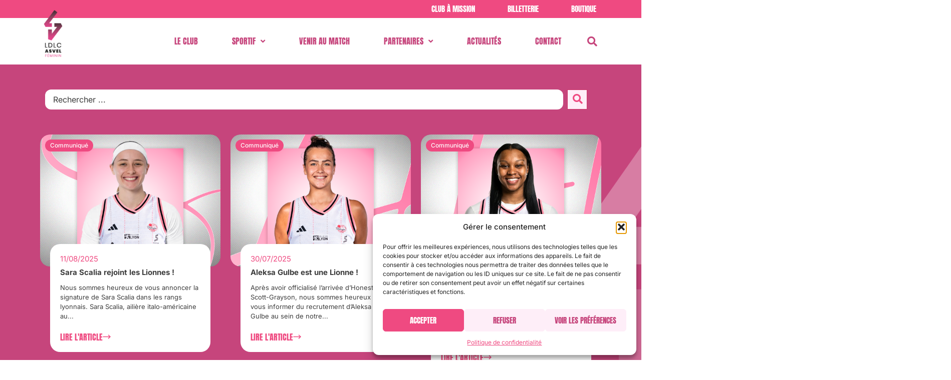

--- FILE ---
content_type: text/html; charset=UTF-8
request_url: https://ldlcasvelfeminin.com/category/equipe/
body_size: 25791
content:
<!doctype html>
<html lang="fr-FR">
<head>
	<meta charset="UTF-8">
	<meta name="viewport" content="width=device-width, initial-scale=1">
	<link rel="profile" href="https://gmpg.org/xfn/11">
	<title>Équipe &#8211; LDLC ASVEL FÉMININ</title>
<meta name='robots' content='max-image-preview:large' />
<link rel="alternate" type="application/rss+xml" title="LDLC ASVEL FÉMININ &raquo; Flux" href="https://ldlcasvelfeminin.com/feed/" />
<link rel="alternate" type="application/rss+xml" title="LDLC ASVEL FÉMININ &raquo; Flux des commentaires" href="https://ldlcasvelfeminin.com/comments/feed/" />
<link rel="alternate" type="application/rss+xml" title="LDLC ASVEL FÉMININ &raquo; Flux de la catégorie Équipe" href="https://ldlcasvelfeminin.com/category/equipe/feed/" />
<style id='wp-img-auto-sizes-contain-inline-css'>
img:is([sizes=auto i],[sizes^="auto," i]){contain-intrinsic-size:3000px 1500px}
/*# sourceURL=wp-img-auto-sizes-contain-inline-css */
</style>
<link rel='stylesheet' id='poll-maker-ays-admin-css' href='https://ldlcasvelfeminin.com/wp-content/plugins/poll-maker/admin/css/admin.css?ver=6.1.6' media='all' />
<link rel='stylesheet' id='hello-elementor-theme-style-css' href='https://ldlcasvelfeminin.com/wp-content/themes/hello-elementor/theme.min.css?ver=3.1.1' media='all' />
<link rel='stylesheet' id='jet-menu-hello-css' href='https://ldlcasvelfeminin.com/wp-content/plugins/jet-menu/integration/themes/hello-elementor/assets/css/style.css?ver=2.4.18' media='all' />
<style id='wp-emoji-styles-inline-css'>

	img.wp-smiley, img.emoji {
		display: inline !important;
		border: none !important;
		box-shadow: none !important;
		height: 1em !important;
		width: 1em !important;
		margin: 0 0.07em !important;
		vertical-align: -0.1em !important;
		background: none !important;
		padding: 0 !important;
	}
/*# sourceURL=wp-emoji-styles-inline-css */
</style>
<link rel='stylesheet' id='wp-block-library-css' href='https://ldlcasvelfeminin.com/wp-includes/css/dist/block-library/style.min.css?ver=6.9' media='all' />
<style id='classic-theme-styles-inline-css'>
/*! This file is auto-generated */
.wp-block-button__link{color:#fff;background-color:#32373c;border-radius:9999px;box-shadow:none;text-decoration:none;padding:calc(.667em + 2px) calc(1.333em + 2px);font-size:1.125em}.wp-block-file__button{background:#32373c;color:#fff;text-decoration:none}
/*# sourceURL=/wp-includes/css/classic-themes.min.css */
</style>
<link rel='stylesheet' id='jet-engine-frontend-css' href='https://ldlcasvelfeminin.com/wp-content/plugins/jet-engine/assets/css/frontend.css?ver=3.8.1.1' media='all' />
<style id='global-styles-inline-css'>
:root{--wp--preset--aspect-ratio--square: 1;--wp--preset--aspect-ratio--4-3: 4/3;--wp--preset--aspect-ratio--3-4: 3/4;--wp--preset--aspect-ratio--3-2: 3/2;--wp--preset--aspect-ratio--2-3: 2/3;--wp--preset--aspect-ratio--16-9: 16/9;--wp--preset--aspect-ratio--9-16: 9/16;--wp--preset--color--black: #000000;--wp--preset--color--cyan-bluish-gray: #abb8c3;--wp--preset--color--white: #ffffff;--wp--preset--color--pale-pink: #f78da7;--wp--preset--color--vivid-red: #cf2e2e;--wp--preset--color--luminous-vivid-orange: #ff6900;--wp--preset--color--luminous-vivid-amber: #fcb900;--wp--preset--color--light-green-cyan: #7bdcb5;--wp--preset--color--vivid-green-cyan: #00d084;--wp--preset--color--pale-cyan-blue: #8ed1fc;--wp--preset--color--vivid-cyan-blue: #0693e3;--wp--preset--color--vivid-purple: #9b51e0;--wp--preset--gradient--vivid-cyan-blue-to-vivid-purple: linear-gradient(135deg,rgb(6,147,227) 0%,rgb(155,81,224) 100%);--wp--preset--gradient--light-green-cyan-to-vivid-green-cyan: linear-gradient(135deg,rgb(122,220,180) 0%,rgb(0,208,130) 100%);--wp--preset--gradient--luminous-vivid-amber-to-luminous-vivid-orange: linear-gradient(135deg,rgb(252,185,0) 0%,rgb(255,105,0) 100%);--wp--preset--gradient--luminous-vivid-orange-to-vivid-red: linear-gradient(135deg,rgb(255,105,0) 0%,rgb(207,46,46) 100%);--wp--preset--gradient--very-light-gray-to-cyan-bluish-gray: linear-gradient(135deg,rgb(238,238,238) 0%,rgb(169,184,195) 100%);--wp--preset--gradient--cool-to-warm-spectrum: linear-gradient(135deg,rgb(74,234,220) 0%,rgb(151,120,209) 20%,rgb(207,42,186) 40%,rgb(238,44,130) 60%,rgb(251,105,98) 80%,rgb(254,248,76) 100%);--wp--preset--gradient--blush-light-purple: linear-gradient(135deg,rgb(255,206,236) 0%,rgb(152,150,240) 100%);--wp--preset--gradient--blush-bordeaux: linear-gradient(135deg,rgb(254,205,165) 0%,rgb(254,45,45) 50%,rgb(107,0,62) 100%);--wp--preset--gradient--luminous-dusk: linear-gradient(135deg,rgb(255,203,112) 0%,rgb(199,81,192) 50%,rgb(65,88,208) 100%);--wp--preset--gradient--pale-ocean: linear-gradient(135deg,rgb(255,245,203) 0%,rgb(182,227,212) 50%,rgb(51,167,181) 100%);--wp--preset--gradient--electric-grass: linear-gradient(135deg,rgb(202,248,128) 0%,rgb(113,206,126) 100%);--wp--preset--gradient--midnight: linear-gradient(135deg,rgb(2,3,129) 0%,rgb(40,116,252) 100%);--wp--preset--font-size--small: 13px;--wp--preset--font-size--medium: 20px;--wp--preset--font-size--large: 36px;--wp--preset--font-size--x-large: 42px;--wp--preset--spacing--20: 0.44rem;--wp--preset--spacing--30: 0.67rem;--wp--preset--spacing--40: 1rem;--wp--preset--spacing--50: 1.5rem;--wp--preset--spacing--60: 2.25rem;--wp--preset--spacing--70: 3.38rem;--wp--preset--spacing--80: 5.06rem;--wp--preset--shadow--natural: 6px 6px 9px rgba(0, 0, 0, 0.2);--wp--preset--shadow--deep: 12px 12px 50px rgba(0, 0, 0, 0.4);--wp--preset--shadow--sharp: 6px 6px 0px rgba(0, 0, 0, 0.2);--wp--preset--shadow--outlined: 6px 6px 0px -3px rgb(255, 255, 255), 6px 6px rgb(0, 0, 0);--wp--preset--shadow--crisp: 6px 6px 0px rgb(0, 0, 0);}:where(.is-layout-flex){gap: 0.5em;}:where(.is-layout-grid){gap: 0.5em;}body .is-layout-flex{display: flex;}.is-layout-flex{flex-wrap: wrap;align-items: center;}.is-layout-flex > :is(*, div){margin: 0;}body .is-layout-grid{display: grid;}.is-layout-grid > :is(*, div){margin: 0;}:where(.wp-block-columns.is-layout-flex){gap: 2em;}:where(.wp-block-columns.is-layout-grid){gap: 2em;}:where(.wp-block-post-template.is-layout-flex){gap: 1.25em;}:where(.wp-block-post-template.is-layout-grid){gap: 1.25em;}.has-black-color{color: var(--wp--preset--color--black) !important;}.has-cyan-bluish-gray-color{color: var(--wp--preset--color--cyan-bluish-gray) !important;}.has-white-color{color: var(--wp--preset--color--white) !important;}.has-pale-pink-color{color: var(--wp--preset--color--pale-pink) !important;}.has-vivid-red-color{color: var(--wp--preset--color--vivid-red) !important;}.has-luminous-vivid-orange-color{color: var(--wp--preset--color--luminous-vivid-orange) !important;}.has-luminous-vivid-amber-color{color: var(--wp--preset--color--luminous-vivid-amber) !important;}.has-light-green-cyan-color{color: var(--wp--preset--color--light-green-cyan) !important;}.has-vivid-green-cyan-color{color: var(--wp--preset--color--vivid-green-cyan) !important;}.has-pale-cyan-blue-color{color: var(--wp--preset--color--pale-cyan-blue) !important;}.has-vivid-cyan-blue-color{color: var(--wp--preset--color--vivid-cyan-blue) !important;}.has-vivid-purple-color{color: var(--wp--preset--color--vivid-purple) !important;}.has-black-background-color{background-color: var(--wp--preset--color--black) !important;}.has-cyan-bluish-gray-background-color{background-color: var(--wp--preset--color--cyan-bluish-gray) !important;}.has-white-background-color{background-color: var(--wp--preset--color--white) !important;}.has-pale-pink-background-color{background-color: var(--wp--preset--color--pale-pink) !important;}.has-vivid-red-background-color{background-color: var(--wp--preset--color--vivid-red) !important;}.has-luminous-vivid-orange-background-color{background-color: var(--wp--preset--color--luminous-vivid-orange) !important;}.has-luminous-vivid-amber-background-color{background-color: var(--wp--preset--color--luminous-vivid-amber) !important;}.has-light-green-cyan-background-color{background-color: var(--wp--preset--color--light-green-cyan) !important;}.has-vivid-green-cyan-background-color{background-color: var(--wp--preset--color--vivid-green-cyan) !important;}.has-pale-cyan-blue-background-color{background-color: var(--wp--preset--color--pale-cyan-blue) !important;}.has-vivid-cyan-blue-background-color{background-color: var(--wp--preset--color--vivid-cyan-blue) !important;}.has-vivid-purple-background-color{background-color: var(--wp--preset--color--vivid-purple) !important;}.has-black-border-color{border-color: var(--wp--preset--color--black) !important;}.has-cyan-bluish-gray-border-color{border-color: var(--wp--preset--color--cyan-bluish-gray) !important;}.has-white-border-color{border-color: var(--wp--preset--color--white) !important;}.has-pale-pink-border-color{border-color: var(--wp--preset--color--pale-pink) !important;}.has-vivid-red-border-color{border-color: var(--wp--preset--color--vivid-red) !important;}.has-luminous-vivid-orange-border-color{border-color: var(--wp--preset--color--luminous-vivid-orange) !important;}.has-luminous-vivid-amber-border-color{border-color: var(--wp--preset--color--luminous-vivid-amber) !important;}.has-light-green-cyan-border-color{border-color: var(--wp--preset--color--light-green-cyan) !important;}.has-vivid-green-cyan-border-color{border-color: var(--wp--preset--color--vivid-green-cyan) !important;}.has-pale-cyan-blue-border-color{border-color: var(--wp--preset--color--pale-cyan-blue) !important;}.has-vivid-cyan-blue-border-color{border-color: var(--wp--preset--color--vivid-cyan-blue) !important;}.has-vivid-purple-border-color{border-color: var(--wp--preset--color--vivid-purple) !important;}.has-vivid-cyan-blue-to-vivid-purple-gradient-background{background: var(--wp--preset--gradient--vivid-cyan-blue-to-vivid-purple) !important;}.has-light-green-cyan-to-vivid-green-cyan-gradient-background{background: var(--wp--preset--gradient--light-green-cyan-to-vivid-green-cyan) !important;}.has-luminous-vivid-amber-to-luminous-vivid-orange-gradient-background{background: var(--wp--preset--gradient--luminous-vivid-amber-to-luminous-vivid-orange) !important;}.has-luminous-vivid-orange-to-vivid-red-gradient-background{background: var(--wp--preset--gradient--luminous-vivid-orange-to-vivid-red) !important;}.has-very-light-gray-to-cyan-bluish-gray-gradient-background{background: var(--wp--preset--gradient--very-light-gray-to-cyan-bluish-gray) !important;}.has-cool-to-warm-spectrum-gradient-background{background: var(--wp--preset--gradient--cool-to-warm-spectrum) !important;}.has-blush-light-purple-gradient-background{background: var(--wp--preset--gradient--blush-light-purple) !important;}.has-blush-bordeaux-gradient-background{background: var(--wp--preset--gradient--blush-bordeaux) !important;}.has-luminous-dusk-gradient-background{background: var(--wp--preset--gradient--luminous-dusk) !important;}.has-pale-ocean-gradient-background{background: var(--wp--preset--gradient--pale-ocean) !important;}.has-electric-grass-gradient-background{background: var(--wp--preset--gradient--electric-grass) !important;}.has-midnight-gradient-background{background: var(--wp--preset--gradient--midnight) !important;}.has-small-font-size{font-size: var(--wp--preset--font-size--small) !important;}.has-medium-font-size{font-size: var(--wp--preset--font-size--medium) !important;}.has-large-font-size{font-size: var(--wp--preset--font-size--large) !important;}.has-x-large-font-size{font-size: var(--wp--preset--font-size--x-large) !important;}
:where(.wp-block-post-template.is-layout-flex){gap: 1.25em;}:where(.wp-block-post-template.is-layout-grid){gap: 1.25em;}
:where(.wp-block-term-template.is-layout-flex){gap: 1.25em;}:where(.wp-block-term-template.is-layout-grid){gap: 1.25em;}
:where(.wp-block-columns.is-layout-flex){gap: 2em;}:where(.wp-block-columns.is-layout-grid){gap: 2em;}
:root :where(.wp-block-pullquote){font-size: 1.5em;line-height: 1.6;}
/*# sourceURL=global-styles-inline-css */
</style>
<link rel='stylesheet' id='poll-maker-ays-css' href='https://ldlcasvelfeminin.com/wp-content/plugins/poll-maker/public/css/poll-maker-ays-public.css?ver=6.1.6' media='all' />
<link rel='stylesheet' id='cmplz-general-css' href='https://ldlcasvelfeminin.com/wp-content/plugins/complianz-gdpr/assets/css/cookieblocker.min.css?ver=1766398800' media='all' />
<link rel='stylesheet' id='hello-elementor-css' href='https://ldlcasvelfeminin.com/wp-content/themes/hello-elementor/style.min.css?ver=3.1.1' media='all' />
<link rel='stylesheet' id='hello-elementor-header-footer-css' href='https://ldlcasvelfeminin.com/wp-content/themes/hello-elementor/header-footer.min.css?ver=3.1.1' media='all' />
<link rel='stylesheet' id='elementor-frontend-css' href='https://ldlcasvelfeminin.com/wp-content/uploads/elementor/css/custom-frontend.min.css?ver=1768575896' media='all' />
<link rel='stylesheet' id='elementor-post-6-css' href='https://ldlcasvelfeminin.com/wp-content/uploads/elementor/css/post-6.css?ver=1768575883' media='all' />
<link rel='stylesheet' id='jet-menu-public-styles-css' href='https://ldlcasvelfeminin.com/wp-content/plugins/jet-menu/assets/public/css/public.css?ver=2.4.18' media='all' />
<link rel='stylesheet' id='jet-popup-frontend-css' href='https://ldlcasvelfeminin.com/wp-content/plugins/jet-popup/assets/css/jet-popup-frontend.css?ver=2.0.20.2' media='all' />
<link rel='stylesheet' id='widget-image-css' href='https://ldlcasvelfeminin.com/wp-content/plugins/elementor/assets/css/widget-image.min.css?ver=3.33.6' media='all' />
<link rel='stylesheet' id='e-sticky-css' href='https://ldlcasvelfeminin.com/wp-content/plugins/elementor-pro/assets/css/modules/sticky.min.css?ver=3.32.1' media='all' />
<link rel='stylesheet' id='e-motion-fx-css' href='https://ldlcasvelfeminin.com/wp-content/plugins/elementor-pro/assets/css/modules/motion-fx.min.css?ver=3.32.1' media='all' />
<link rel='stylesheet' id='widget-social-icons-css' href='https://ldlcasvelfeminin.com/wp-content/plugins/elementor/assets/css/widget-social-icons.min.css?ver=3.33.6' media='all' />
<link rel='stylesheet' id='e-apple-webkit-css' href='https://ldlcasvelfeminin.com/wp-content/uploads/elementor/css/custom-apple-webkit.min.css?ver=1768575896' media='all' />
<link rel='stylesheet' id='widget-heading-css' href='https://ldlcasvelfeminin.com/wp-content/plugins/elementor/assets/css/widget-heading.min.css?ver=3.33.6' media='all' />
<link rel='stylesheet' id='jet-blocks-css' href='https://ldlcasvelfeminin.com/wp-content/uploads/elementor/css/custom-jet-blocks.css?ver=1.3.22' media='all' />
<link rel='stylesheet' id='elementor-icons-css' href='https://ldlcasvelfeminin.com/wp-content/plugins/elementor/assets/lib/eicons/css/elementor-icons.min.css?ver=5.44.0' media='all' />
<link rel='stylesheet' id='jet-blog-css' href='https://ldlcasvelfeminin.com/wp-content/plugins/jet-blog/assets/css/jet-blog.css?ver=2.4.7.1' media='all' />
<link rel='stylesheet' id='jet-tabs-frontend-css' href='https://ldlcasvelfeminin.com/wp-content/plugins/jet-tabs/assets/css/jet-tabs-frontend.css?ver=2.2.12.1' media='all' />
<link rel='stylesheet' id='swiper-css' href='https://ldlcasvelfeminin.com/wp-content/plugins/elementor/assets/lib/swiper/v8/css/swiper.min.css?ver=8.4.5' media='all' />
<link rel='stylesheet' id='jet-tricks-frontend-css' href='https://ldlcasvelfeminin.com/wp-content/plugins/jet-tricks/assets/css/jet-tricks-frontend.css?ver=1.5.9' media='all' />
<link rel='stylesheet' id='elementor-post-778-css' href='https://ldlcasvelfeminin.com/wp-content/uploads/elementor/css/post-778.css?ver=1768575883' media='all' />
<link rel='stylesheet' id='elementor-post-386-css' href='https://ldlcasvelfeminin.com/wp-content/uploads/elementor/css/post-386.css?ver=1768575883' media='all' />
<link rel='stylesheet' id='elementor-post-2334-css' href='https://ldlcasvelfeminin.com/wp-content/uploads/elementor/css/post-2334.css?ver=1768575883' media='all' />
<link rel='stylesheet' id='elementor-post-150-css' href='https://ldlcasvelfeminin.com/wp-content/uploads/elementor/css/post-150.css?ver=1768576436' media='all' />
<link rel='stylesheet' id='um_modal-css' href='https://ldlcasvelfeminin.com/wp-content/plugins/ultimate-member/assets/css/um-modal.min.css?ver=2.11.1' media='all' />
<link rel='stylesheet' id='um_ui-css' href='https://ldlcasvelfeminin.com/wp-content/plugins/ultimate-member/assets/libs/jquery-ui/jquery-ui.min.css?ver=1.13.2' media='all' />
<link rel='stylesheet' id='um_tipsy-css' href='https://ldlcasvelfeminin.com/wp-content/plugins/ultimate-member/assets/libs/tipsy/tipsy.min.css?ver=1.0.0a' media='all' />
<link rel='stylesheet' id='um_raty-css' href='https://ldlcasvelfeminin.com/wp-content/plugins/ultimate-member/assets/libs/raty/um-raty.min.css?ver=2.6.0' media='all' />
<link rel='stylesheet' id='select2-css' href='https://ldlcasvelfeminin.com/wp-content/plugins/ultimate-member/assets/libs/select2/select2.min.css?ver=4.0.13' media='all' />
<link rel='stylesheet' id='um_fileupload-css' href='https://ldlcasvelfeminin.com/wp-content/plugins/ultimate-member/assets/css/um-fileupload.min.css?ver=2.11.1' media='all' />
<link rel='stylesheet' id='um_confirm-css' href='https://ldlcasvelfeminin.com/wp-content/plugins/ultimate-member/assets/libs/um-confirm/um-confirm.min.css?ver=1.0' media='all' />
<link rel='stylesheet' id='um_datetime-css' href='https://ldlcasvelfeminin.com/wp-content/plugins/ultimate-member/assets/libs/pickadate/default.min.css?ver=3.6.2' media='all' />
<link rel='stylesheet' id='um_datetime_date-css' href='https://ldlcasvelfeminin.com/wp-content/plugins/ultimate-member/assets/libs/pickadate/default.date.min.css?ver=3.6.2' media='all' />
<link rel='stylesheet' id='um_datetime_time-css' href='https://ldlcasvelfeminin.com/wp-content/plugins/ultimate-member/assets/libs/pickadate/default.time.min.css?ver=3.6.2' media='all' />
<link rel='stylesheet' id='um_fonticons_ii-css' href='https://ldlcasvelfeminin.com/wp-content/plugins/ultimate-member/assets/libs/legacy/fonticons/fonticons-ii.min.css?ver=2.11.1' media='all' />
<link rel='stylesheet' id='um_fonticons_fa-css' href='https://ldlcasvelfeminin.com/wp-content/plugins/ultimate-member/assets/libs/legacy/fonticons/fonticons-fa.min.css?ver=2.11.1' media='all' />
<link rel='stylesheet' id='um_fontawesome-css' href='https://ldlcasvelfeminin.com/wp-content/plugins/ultimate-member/assets/css/um-fontawesome.min.css?ver=6.5.2' media='all' />
<link rel='stylesheet' id='um_common-css' href='https://ldlcasvelfeminin.com/wp-content/plugins/ultimate-member/assets/css/common.min.css?ver=2.11.1' media='all' />
<link rel='stylesheet' id='um_responsive-css' href='https://ldlcasvelfeminin.com/wp-content/plugins/ultimate-member/assets/css/um-responsive.min.css?ver=2.11.1' media='all' />
<link rel='stylesheet' id='um_styles-css' href='https://ldlcasvelfeminin.com/wp-content/plugins/ultimate-member/assets/css/um-styles.min.css?ver=2.11.1' media='all' />
<link rel='stylesheet' id='um_crop-css' href='https://ldlcasvelfeminin.com/wp-content/plugins/ultimate-member/assets/libs/cropper/cropper.min.css?ver=1.6.1' media='all' />
<link rel='stylesheet' id='um_profile-css' href='https://ldlcasvelfeminin.com/wp-content/plugins/ultimate-member/assets/css/um-profile.min.css?ver=2.11.1' media='all' />
<link rel='stylesheet' id='um_account-css' href='https://ldlcasvelfeminin.com/wp-content/plugins/ultimate-member/assets/css/um-account.min.css?ver=2.11.1' media='all' />
<link rel='stylesheet' id='um_misc-css' href='https://ldlcasvelfeminin.com/wp-content/plugins/ultimate-member/assets/css/um-misc.min.css?ver=2.11.1' media='all' />
<link rel='stylesheet' id='um_default_css-css' href='https://ldlcasvelfeminin.com/wp-content/plugins/ultimate-member/assets/css/um-old-default.min.css?ver=2.11.1' media='all' />
<link rel='stylesheet' id='elementor-gf-local-anton-css' href='https://ldlcasvelfeminin.com/wp-content/uploads/elementor/google-fonts/css/anton.css?ver=1744098316' media='all' />
<link rel='stylesheet' id='elementor-gf-local-inter-css' href='https://ldlcasvelfeminin.com/wp-content/uploads/elementor/google-fonts/css/inter.css?ver=1744098327' media='all' />
<link rel='stylesheet' id='elementor-icons-shared-0-css' href='https://ldlcasvelfeminin.com/wp-content/plugins/elementor/assets/lib/font-awesome/css/fontawesome.min.css?ver=5.15.3' media='all' />
<link rel='stylesheet' id='elementor-icons-fa-solid-css' href='https://ldlcasvelfeminin.com/wp-content/plugins/elementor/assets/lib/font-awesome/css/solid.min.css?ver=5.15.3' media='all' />
<link rel='stylesheet' id='elementor-icons-fa-brands-css' href='https://ldlcasvelfeminin.com/wp-content/plugins/elementor/assets/lib/font-awesome/css/brands.min.css?ver=5.15.3' media='all' />
<script src="https://ldlcasvelfeminin.com/wp-includes/js/jquery/jquery.min.js?ver=3.7.1" id="jquery-core-js"></script>
<script src="https://ldlcasvelfeminin.com/wp-includes/js/jquery/jquery-migrate.min.js?ver=3.4.1" id="jquery-migrate-js"></script>
<script src="https://ldlcasvelfeminin.com/wp-content/plugins/ultimate-member/assets/js/um-gdpr.min.js?ver=2.11.1" id="um-gdpr-js"></script>
<link rel="https://api.w.org/" href="https://ldlcasvelfeminin.com/wp-json/" /><link rel="alternate" title="JSON" type="application/json" href="https://ldlcasvelfeminin.com/wp-json/wp/v2/categories/27" /><link rel="EditURI" type="application/rsd+xml" title="RSD" href="https://ldlcasvelfeminin.com/xmlrpc.php?rsd" />
<meta name="generator" content="WordPress 6.9" />
			<style>.cmplz-hidden {
					display: none !important;
				}</style><meta name="generator" content="Elementor 3.33.6; features: additional_custom_breakpoints; settings: css_print_method-external, google_font-enabled, font_display-swap">
<!-- Google tag (gtag.js) -->
<script async src="https://www.googletagmanager.com/gtag/js?id=G-Z0MW9PZJHD"></script>
<script>
  window.dataLayer = window.dataLayer || [];
  function gtag(){dataLayer.push(arguments);}
  gtag('js', new Date());

  gtag('config', 'G-Z0MW9PZJHD');
</script>
			<style>
				.e-con.e-parent:nth-of-type(n+4):not(.e-lazyloaded):not(.e-no-lazyload),
				.e-con.e-parent:nth-of-type(n+4):not(.e-lazyloaded):not(.e-no-lazyload) * {
					background-image: none !important;
				}
				@media screen and (max-height: 1024px) {
					.e-con.e-parent:nth-of-type(n+3):not(.e-lazyloaded):not(.e-no-lazyload),
					.e-con.e-parent:nth-of-type(n+3):not(.e-lazyloaded):not(.e-no-lazyload) * {
						background-image: none !important;
					}
				}
				@media screen and (max-height: 640px) {
					.e-con.e-parent:nth-of-type(n+2):not(.e-lazyloaded):not(.e-no-lazyload),
					.e-con.e-parent:nth-of-type(n+2):not(.e-lazyloaded):not(.e-no-lazyload) * {
						background-image: none !important;
					}
				}
			</style>
			<link rel="icon" href="https://ldlcasvelfeminin.com/wp-content/uploads/2024/09/favicon-asvelfeminin-150x150.png" sizes="32x32" />
<link rel="icon" href="https://ldlcasvelfeminin.com/wp-content/uploads/2024/09/favicon-asvelfeminin-300x300.png" sizes="192x192" />
<link rel="apple-touch-icon" href="https://ldlcasvelfeminin.com/wp-content/uploads/2024/09/favicon-asvelfeminin-300x300.png" />
<meta name="msapplication-TileImage" content="https://ldlcasvelfeminin.com/wp-content/uploads/2024/09/favicon-asvelfeminin-300x300.png" />
		<style id="wp-custom-css">
			html,
body{
  width:100%;
  overflow-x:hidden;
}

.um-field-label, .um-field-checkbox-option, .um-col-alt-b{
	font-family: "Inter", Sans-serif!important;
	color:#3C3C3C!important;
}

.um .um-form input[type=text], .um .um-form input[type=password], .um .um-form input[type=tel]{
	color:#3C3C3C!important;
	background-color:#FFE2F3!important;
		border-radius:12px!important;
	border:none!important;
}

.um input[type=submit].um-button {
	background-color:#EF4A81;	
		font-family: "Anton", Sans-serif;
	border-radius:0px!important;
	text-transform:uppercase!important;
	font-size:17px;
}

.um-button:hover, .um-button.um-alt:hover{
	background-color:#FFE2F3!important;
	color:#EF4A81;
}

.um-button.um-alt {
		font-family: "Anton", Sans-serif;
	border-radius:0px!important;
	text-transform:uppercase!important;
	font-size:17px;
	color:#EF4A81!important;
	background-color:#FFE2F3!important;
	box-shadow:none!important;
}

.um-directory .um-members-wrapper .um-members .um-member {
	border:none!important;
}		</style>
		</head>
<body class="archive category category-equipe category-27 wp-custom-logo wp-theme-hello-elementor wp-child-theme-hello-elementor-child jet-mega-menu-location elementor-page-2334 elementor-default elementor-template-full-width elementor-kit-6">


<a class="skip-link screen-reader-text" href="#content">Aller au contenu</a>

		<header data-elementor-type="header" data-elementor-id="778" class="elementor elementor-778 elementor-location-header" data-elementor-post-type="elementor_library">
					<section class="elementor-section elementor-top-section elementor-element elementor-element-96589a9 elementor-section-full_width elementor-section-stretched elementor-section-height-default elementor-section-height-default" data-id="96589a9" data-element_type="section" data-settings="{&quot;stretch_section&quot;:&quot;section-stretched&quot;,&quot;jet_parallax_layout_list&quot;:[],&quot;background_background&quot;:&quot;classic&quot;,&quot;background_motion_fx_motion_fx_scrolling&quot;:&quot;yes&quot;,&quot;background_motion_fx_opacity_effect&quot;:&quot;yes&quot;,&quot;background_motion_fx_opacity_range&quot;:{&quot;unit&quot;:&quot;%&quot;,&quot;size&quot;:&quot;&quot;,&quot;sizes&quot;:{&quot;start&quot;:100,&quot;end&quot;:100}},&quot;sticky&quot;:&quot;top&quot;,&quot;background_motion_fx_opacity_direction&quot;:&quot;out-in&quot;,&quot;background_motion_fx_opacity_level&quot;:{&quot;unit&quot;:&quot;px&quot;,&quot;size&quot;:10,&quot;sizes&quot;:[]},&quot;background_motion_fx_devices&quot;:[&quot;widescreen&quot;,&quot;desktop&quot;,&quot;tablet&quot;,&quot;mobile&quot;],&quot;sticky_on&quot;:[&quot;widescreen&quot;,&quot;desktop&quot;,&quot;tablet&quot;,&quot;mobile&quot;],&quot;sticky_offset&quot;:0,&quot;sticky_effects_offset&quot;:0,&quot;sticky_anchor_link_offset&quot;:0}">
						<div class="elementor-container elementor-column-gap-default">
					<div class="elementor-column elementor-col-100 elementor-top-column elementor-element elementor-element-2fff497" data-id="2fff497" data-element_type="column">
			<div class="elementor-widget-wrap elementor-element-populated">
						<section class="elementor-section elementor-inner-section elementor-element elementor-element-850873a elementor-section-boxed elementor-section-height-default elementor-section-height-default" data-id="850873a" data-element_type="section" data-settings="{&quot;jet_parallax_layout_list&quot;:[],&quot;background_background&quot;:&quot;classic&quot;}">
						<div class="elementor-container elementor-column-gap-default">
					<div class="elementor-column elementor-col-100 elementor-inner-column elementor-element elementor-element-e0b41c3" data-id="e0b41c3" data-element_type="column">
			<div class="elementor-widget-wrap elementor-element-populated">
						<div class="elementor-element elementor-element-07673b0 jet-nav-align-flex-end elementor-widget elementor-widget-jet-nav-menu" data-id="07673b0" data-element_type="widget" data-widget_type="jet-nav-menu.default">
				<div class="elementor-widget-container">
					<nav class="jet-nav-wrap m-layout-mobile"><div class="menu-top-menu-container"><div class="jet-nav m-layout-mobile jet-nav--horizontal"><div class="menu-item menu-item-type-post_type menu-item-object-page jet-nav__item-42 jet-nav__item"><a href="https://ldlcasvelfeminin.com/club-a-mission/" class="menu-item-link menu-item-link-depth-0 menu-item-link-top"><span class="jet-nav-link-text">Club à mission</span></a></div>
<div class="menu-item menu-item-type-custom menu-item-object-custom jet-nav__item-40 jet-nav__item"><a target="_blank" href="https://web.digitick.com/index-css5-ldlcasvelfeminin-pg1.html" class="menu-item-link menu-item-link-depth-0 menu-item-link-top"><span class="jet-nav-link-text">Billetterie</span></a></div>
<div class="menu-item menu-item-type-custom menu-item-object-custom jet-nav__item-2538 jet-nav__item"><a target="_blank" href="https://boutique.ldlcasvel.com/fr/10-femme" class="menu-item-link menu-item-link-depth-0 menu-item-link-top"><span class="jet-nav-link-text">Boutique</span></a></div>
</div></div></nav>				</div>
				</div>
					</div>
		</div>
					</div>
		</section>
				<section class="elementor-section elementor-inner-section elementor-element elementor-element-3f5ace9 elementor-section-boxed elementor-section-height-default elementor-section-height-default" data-id="3f5ace9" data-element_type="section" data-settings="{&quot;jet_parallax_layout_list&quot;:[],&quot;background_background&quot;:&quot;classic&quot;}">
						<div class="elementor-container elementor-column-gap-default">
					<div class="elementor-column elementor-col-33 elementor-inner-column elementor-element elementor-element-b18a2f3" data-id="b18a2f3" data-element_type="column">
			<div class="elementor-widget-wrap elementor-element-populated">
						<div class="elementor-element elementor-element-7653385 elementor-widget elementor-widget-image" data-id="7653385" data-element_type="widget" data-widget_type="image.default">
				<div class="elementor-widget-container">
																<a href="https://ldlcasvelfeminin.com">
							<img fetchpriority="high" width="512" height="1024" src="https://ldlcasvelfeminin.com/wp-content/uploads/2024/09/logo-asvel-feminin-noir-512x1024.png" class="attachment-large size-large wp-image-64" alt="" srcset="https://ldlcasvelfeminin.com/wp-content/uploads/2024/09/logo-asvel-feminin-noir-512x1024.png 512w, https://ldlcasvelfeminin.com/wp-content/uploads/2024/09/logo-asvel-feminin-noir-150x300.png 150w, https://ldlcasvelfeminin.com/wp-content/uploads/2024/09/logo-asvel-feminin-noir-768x1536.png 768w, https://ldlcasvelfeminin.com/wp-content/uploads/2024/09/logo-asvel-feminin-noir.png 1000w" sizes="(max-width: 512px) 100vw, 512px" />								</a>
															</div>
				</div>
					</div>
		</div>
				<div class="elementor-column elementor-col-33 elementor-inner-column elementor-element elementor-element-70001d4" data-id="70001d4" data-element_type="column">
			<div class="elementor-widget-wrap elementor-element-populated">
						<div class="elementor-element elementor-element-88646f1 jet-nav-align-flex-end jet-nav-mobile-align-flex-start elementor-widget elementor-widget-jet-nav-menu" data-id="88646f1" data-element_type="widget" data-widget_type="jet-nav-menu.default">
				<div class="elementor-widget-container">
					<nav class="jet-nav-wrap m-layout-mobile jet-mobile-menu jet-mobile-menu--right-side" data-mobile-trigger-device="mobile" data-mobile-layout="right-side">
<div class="jet-nav__mobile-trigger jet-nav-mobile-trigger-align-right">
	<span class="jet-nav__mobile-trigger-open jet-blocks-icon"><i aria-hidden="true" class="fas fa-bars"></i></span>	<span class="jet-nav__mobile-trigger-close jet-blocks-icon"><i aria-hidden="true" class="fas fa-times"></i></span></div><div class="menu-menu-principal-container"><div class="jet-nav m-layout-mobile jet-nav--horizontal"><div class="menu-item menu-item-type-post_type menu-item-object-page jet-nav__item-43 jet-nav__item"><a href="https://ldlcasvelfeminin.com/le-club/" class="menu-item-link menu-item-link-depth-0 menu-item-link-top"><span class="jet-nav-link-text">Le club</span></a></div>
<div class="menu-item menu-item-type-post_type menu-item-object-page menu-item-has-children jet-nav__item-44 jet-nav__item"><a href="https://ldlcasvelfeminin.com/sportif/" class="menu-item-link menu-item-link-depth-0 menu-item-link-top"><span class="jet-nav-link-text">Sportif</span><div class="jet-nav-arrow"><i aria-hidden="true" class="fa fa-angle-down"></i></div></a>
<div  class="jet-nav__sub jet-nav-depth-0">
	<div class="menu-item menu-item-type-post_type menu-item-object-page jet-nav__item-757 jet-nav__item jet-nav-item-sub"><a href="https://ldlcasvelfeminin.com/sportif/" class="menu-item-link menu-item-link-depth-1 menu-item-link-sub"><span class="jet-nav-link-text">Effectif</span></a></div>
	<div class="menu-item menu-item-type-post_type menu-item-object-page jet-nav__item-759 jet-nav__item jet-nav-item-sub"><a href="https://ldlcasvelfeminin.com/calendrier/" class="menu-item-link menu-item-link-depth-1 menu-item-link-sub"><span class="jet-nav-link-text">Calendrier</span></a></div>
	<div class="menu-item menu-item-type-post_type menu-item-object-page jet-nav__item-758 jet-nav__item jet-nav-item-sub"><a href="https://ldlcasvelfeminin.com/classement/" class="menu-item-link menu-item-link-depth-1 menu-item-link-sub"><span class="jet-nav-link-text">Classement</span></a></div>
	<div class="menu-item menu-item-type-post_type menu-item-object-page jet-nav__item-1391 jet-nav__item jet-nav-item-sub"><a href="https://ldlcasvelfeminin.com/association/" class="menu-item-link menu-item-link-depth-1 menu-item-link-sub"><span class="jet-nav-link-text">Association</span></a></div>
</div>
</div>
<div class="menu-item menu-item-type-post_type menu-item-object-page jet-nav__item-1665 jet-nav__item"><a href="https://ldlcasvelfeminin.com/acces-a-mado-bonnet/" class="menu-item-link menu-item-link-depth-0 menu-item-link-top"><span class="jet-nav-link-text">Venir au match</span></a></div>
<div class="menu-item menu-item-type-post_type menu-item-object-page menu-item-has-children jet-nav__item-45 jet-nav__item"><a href="https://ldlcasvelfeminin.com/partenaires/" class="menu-item-link menu-item-link-depth-0 menu-item-link-top"><span class="jet-nav-link-text">Partenaires</span><div class="jet-nav-arrow"><i aria-hidden="true" class="fa fa-angle-down"></i></div></a>
<div  class="jet-nav__sub jet-nav-depth-0">
	<div class="menu-item menu-item-type-post_type menu-item-object-page jet-nav__item-4174 jet-nav__item jet-nav-item-sub"><a href="https://ldlcasvelfeminin.com/partenaires/" class="menu-item-link menu-item-link-depth-1 menu-item-link-sub"><span class="jet-nav-link-text">Partenaires</span></a></div>
	<div class="menu-item menu-item-type-post_type menu-item-object-page jet-nav__item-4172 jet-nav__item jet-nav-item-sub"><a href="https://ldlcasvelfeminin.com/clubs-partenaires/" class="menu-item-link menu-item-link-depth-1 menu-item-link-sub"><span class="jet-nav-link-text">Clubs partenaires</span></a></div>
</div>
</div>
<div class="menu-item menu-item-type-post_type menu-item-object-page jet-nav__item-46 jet-nav__item"><a href="https://ldlcasvelfeminin.com/actualites/" class="menu-item-link menu-item-link-depth-0 menu-item-link-top"><span class="jet-nav-link-text">Actualités</span></a></div>
<div class="menu-item menu-item-type-post_type menu-item-object-page jet-nav__item-47 jet-nav__item"><a href="https://ldlcasvelfeminin.com/contact/" class="menu-item-link menu-item-link-depth-0 menu-item-link-top"><span class="jet-nav-link-text">Contact</span></a></div>
<div class="jet-nav__mobile-close-btn jet-blocks-icon"><i aria-hidden="true" class="fas fa-times"></i></div></div></div></nav>				</div>
				</div>
					</div>
		</div>
				<div class="elementor-column elementor-col-33 elementor-inner-column elementor-element elementor-element-d1851bc" data-id="d1851bc" data-element_type="column">
			<div class="elementor-widget-wrap elementor-element-populated">
						<div class="elementor-element elementor-element-af4ce9a elementor-widget elementor-widget-jet-search" data-id="af4ce9a" data-element_type="widget" data-widget_type="jet-search.default">
				<div class="elementor-widget-container">
					<div class="elementor-jet-search jet-blocks"><div class="jet-search"><div class="jet-search__popup jet-search__popup--full-screen jet-search__popup--move-up-effect">
	<div class="jet-search__popup-content"><form role="search" method="get" class="jet-search__form" action="https://ldlcasvelfeminin.com/">
	<label class="jet-search__label">
		<span class="screen-reader-text">Rechercher ...</span>
		<input type="search" class="jet-search__field"  placeholder="Rechercher ..." value="" name="s" aria-label="Rechercher ..." />
	</label>
		<button type="submit" class="jet-search__submit" aria-label="submit search"><span class="jet-search__submit-icon jet-blocks-icon"><i aria-hidden="true" class="fas fa-search"></i></span></button>
			</form><button type="button" class="jet-search__popup-close" aria-label="Rechercher ..."><span class="jet-search__popup-close-icon jet-blocks-icon"><i aria-hidden="true" class="fas fa-times"></i></span></button></div>
</div>
<div class="jet-search__popup-trigger-container">
	<button type="button" class="jet-search__popup-trigger" title="Rechercher ..."><span class="jet-search__popup-trigger-icon jet-blocks-icon"><i aria-hidden="true" class="fas fa-search"></i></span></button>
</div></div></div>				</div>
				</div>
					</div>
		</div>
					</div>
		</section>
					</div>
		</div>
					</div>
		</section>
				</header>
				<div data-elementor-type="archive" data-elementor-id="2334" class="elementor elementor-2334 elementor-location-archive" data-elementor-post-type="elementor_library">
					<section class="elementor-section elementor-top-section elementor-element elementor-element-8b2e58b elementor-section-boxed elementor-section-height-default elementor-section-height-default" data-id="8b2e58b" data-element_type="section" data-settings="{&quot;jet_parallax_layout_list&quot;:[],&quot;background_background&quot;:&quot;classic&quot;}">
						<div class="elementor-container elementor-column-gap-default">
					<div class="elementor-column elementor-col-100 elementor-top-column elementor-element elementor-element-631388c" data-id="631388c" data-element_type="column">
			<div class="elementor-widget-wrap elementor-element-populated">
						<div class="elementor-element elementor-element-c04f4bc elementor-absolute elementor-widget elementor-widget-image" data-id="c04f4bc" data-element_type="widget" data-settings="{&quot;_position&quot;:&quot;absolute&quot;,&quot;motion_fx_motion_fx_scrolling&quot;:&quot;yes&quot;,&quot;motion_fx_translateY_effect&quot;:&quot;yes&quot;,&quot;motion_fx_translateY_speed&quot;:{&quot;unit&quot;:&quot;px&quot;,&quot;size&quot;:4,&quot;sizes&quot;:[]},&quot;motion_fx_translateY_affectedRange&quot;:{&quot;unit&quot;:&quot;%&quot;,&quot;size&quot;:&quot;&quot;,&quot;sizes&quot;:{&quot;start&quot;:0,&quot;end&quot;:100}},&quot;motion_fx_devices&quot;:[&quot;widescreen&quot;,&quot;desktop&quot;,&quot;tablet&quot;,&quot;mobile&quot;]}" data-widget_type="image.default">
				<div class="elementor-widget-container">
															<img width="574" height="1024" src="https://ldlcasvelfeminin.com/wp-content/uploads/2024/09/logo-transparent-574x1024.png" class="attachment-large size-large wp-image-138" alt="" srcset="https://ldlcasvelfeminin.com/wp-content/uploads/2024/09/logo-transparent-574x1024.png 574w, https://ldlcasvelfeminin.com/wp-content/uploads/2024/09/logo-transparent-168x300.png 168w, https://ldlcasvelfeminin.com/wp-content/uploads/2024/09/logo-transparent-768x1370.png 768w, https://ldlcasvelfeminin.com/wp-content/uploads/2024/09/logo-transparent-861x1536.png 861w, https://ldlcasvelfeminin.com/wp-content/uploads/2024/09/logo-transparent.png 1055w" sizes="(max-width: 574px) 100vw, 574px" />															</div>
				</div>
				<section class="elementor-section elementor-inner-section elementor-element elementor-element-4eb01a6 elementor-section-boxed elementor-section-height-default elementor-section-height-default" data-id="4eb01a6" data-element_type="section" data-settings="{&quot;jet_parallax_layout_list&quot;:[]}">
						<div class="elementor-container elementor-column-gap-default">
					<div class="elementor-column elementor-col-100 elementor-inner-column elementor-element elementor-element-4f47122" data-id="4f47122" data-element_type="column">
			<div class="elementor-widget-wrap elementor-element-populated">
						<div class="elementor-element elementor-element-93e7824 jet-smart-filter-content-position-line elementor-widget elementor-widget-jet-smart-filters-search" data-id="93e7824" data-element_type="widget" data-widget_type="jet-smart-filters-search.default">
				<div class="elementor-widget-container">
					<div class="jet-smart-filters-search jet-filter"><div class="jet-search-filter button-icon-position-right" data-query-type="_s" data-query-var="query" data-smart-filter="search" data-filter-id="1087" data-apply-type="ajax" data-content-provider="jet-engine" data-additional-providers="" data-query-id="actus" data-active-label="" data-layout-options="{&quot;show_label&quot;:&quot;&quot;,&quot;display_options&quot;:[]}" data-query-var-suffix="search">
	<div class="jet-search-filter__input-wrapper">
		<input
			class="jet-search-filter__input"
			type="search"
			autocomplete="off"
			name="query"
			value=""
			placeholder="Rechercher ..."
			aria-label="Recherche un article"
					>
			</div>
			<button
			type="button"
			class="jet-search-filter__submit apply-filters__button"
					>
						<span class="jet-search-filter__submit-text"></span>
			<i class="fa fa-search"></i>		</button>
	</div>
</div>				</div>
				</div>
					</div>
		</div>
					</div>
		</section>
				<div class="elementor-element elementor-element-2982377 elementor-widget elementor-widget-jet-listing-grid" data-id="2982377" data-element_type="widget" data-settings="{&quot;columns&quot;:3,&quot;columns_tablet&quot;:&quot;2&quot;,&quot;columns_mobile&quot;:&quot;1&quot;}" data-widget_type="jet-listing-grid.default">
				<div class="elementor-widget-container">
					<div class="jet-listing-grid jet-listing"><div class="jet-listing-grid__items grid-col-desk-3 grid-col-tablet-2 grid-col-mobile-1 jet-listing-grid--150" data-queried-id="27|WP_Term" data-nav="{&quot;enabled&quot;:false,&quot;type&quot;:null,&quot;more_el&quot;:null,&quot;query&quot;:[],&quot;widget_settings&quot;:{&quot;lisitng_id&quot;:150,&quot;posts_num&quot;:12,&quot;columns&quot;:3,&quot;columns_tablet&quot;:2,&quot;columns_mobile&quot;:1,&quot;column_min_width&quot;:240,&quot;column_min_width_tablet&quot;:240,&quot;column_min_width_mobile&quot;:240,&quot;inline_columns_css&quot;:false,&quot;is_archive_template&quot;:&quot;yes&quot;,&quot;post_status&quot;:[&quot;publish&quot;],&quot;use_random_posts_num&quot;:&quot;&quot;,&quot;max_posts_num&quot;:9,&quot;not_found_message&quot;:&quot;Aucun article correspondant&quot;,&quot;is_masonry&quot;:false,&quot;equal_columns_height&quot;:&quot;&quot;,&quot;use_load_more&quot;:&quot;&quot;,&quot;load_more_id&quot;:&quot;&quot;,&quot;load_more_type&quot;:&quot;click&quot;,&quot;load_more_offset&quot;:{&quot;unit&quot;:&quot;px&quot;,&quot;size&quot;:0,&quot;sizes&quot;:[]},&quot;use_custom_post_types&quot;:&quot;&quot;,&quot;custom_post_types&quot;:[],&quot;hide_widget_if&quot;:&quot;&quot;,&quot;carousel_enabled&quot;:&quot;&quot;,&quot;slides_to_scroll&quot;:&quot;1&quot;,&quot;arrows&quot;:&quot;true&quot;,&quot;arrow_icon&quot;:&quot;fa fa-angle-left&quot;,&quot;dots&quot;:&quot;&quot;,&quot;autoplay&quot;:&quot;true&quot;,&quot;pause_on_hover&quot;:&quot;true&quot;,&quot;autoplay_speed&quot;:5000,&quot;infinite&quot;:&quot;true&quot;,&quot;center_mode&quot;:&quot;&quot;,&quot;effect&quot;:&quot;slide&quot;,&quot;speed&quot;:500,&quot;inject_alternative_items&quot;:&quot;&quot;,&quot;injection_items&quot;:[],&quot;scroll_slider_enabled&quot;:&quot;&quot;,&quot;scroll_slider_on&quot;:[&quot;desktop&quot;,&quot;tablet&quot;,&quot;mobile&quot;],&quot;custom_query&quot;:false,&quot;custom_query_id&quot;:&quot;&quot;,&quot;_element_id&quot;:&quot;&quot;,&quot;collapse_first_last_gap&quot;:false,&quot;list_tag_selection&quot;:&quot;&quot;,&quot;list_items_wrapper_tag&quot;:&quot;div&quot;,&quot;list_item_tag&quot;:&quot;div&quot;,&quot;empty_items_wrapper_tag&quot;:&quot;div&quot;}}" data-page="1" data-pages="5" data-listing-source="posts" data-listing-id="150" data-query-id=""><div class="jet-listing-grid__item jet-listing-dynamic-post-3736" data-post-id="3736"  ><style type="text/css">.jet-listing-dynamic-post-3736 .elementor-element.elementor-element-b885094:not(.elementor-motion-effects-element-type-background) > .elementor-widget-wrap, .jet-listing-dynamic-post-3736 .elementor-element.elementor-element-b885094 > .elementor-widget-wrap > .elementor-motion-effects-container > .elementor-motion-effects-layer{background-image:url("https://ldlcasvelfeminin.com/wp-content/uploads/2025/08/Sara-SCALIA.png");}</style><div class="jet-engine-listing-overlay-wrap" data-url="https://ldlcasvelfeminin.com/sara-scalia-rejoint-les-lionnes/">		<div data-elementor-type="jet-listing-items" data-elementor-id="150" class="elementor elementor-150" data-elementor-post-type="jet-engine">
						<section class="elementor-section elementor-top-section elementor-element elementor-element-c03d823 elementor-section-boxed elementor-section-height-default elementor-section-height-default" data-id="c03d823" data-element_type="section" data-settings="{&quot;jet_parallax_layout_list&quot;:[],&quot;background_background&quot;:&quot;classic&quot;}">
						<div class="elementor-container elementor-column-gap-default">
					<div class="elementor-column elementor-col-100 elementor-top-column elementor-element elementor-element-f345deb" data-id="f345deb" data-element_type="column">
			<div class="elementor-widget-wrap elementor-element-populated">
						<section class="elementor-section elementor-inner-section elementor-element elementor-element-d5e5cac elementor-section-boxed elementor-section-height-default elementor-section-height-default" data-id="d5e5cac" data-element_type="section" data-settings="{&quot;jet_parallax_layout_list&quot;:[]}">
						<div class="elementor-container elementor-column-gap-default">
					<div class="elementor-column elementor-col-100 elementor-inner-column elementor-element elementor-element-b885094" data-id="b885094" data-element_type="column" data-settings="{&quot;background_background&quot;:&quot;classic&quot;}">
			<div class="elementor-widget-wrap elementor-element-populated">
						<div class="elementor-element elementor-element-31952bb elementor-widget elementor-widget-jet-listing-dynamic-terms" data-id="31952bb" data-element_type="widget" data-widget_type="jet-listing-dynamic-terms.default">
				<div class="elementor-widget-container">
					<div class="jet-listing jet-listing-dynamic-terms"><a href="https://ldlcasvelfeminin.com/category/communique/" class="jet-listing-dynamic-terms__link">Communiqué</a></div>				</div>
				</div>
				<div class="elementor-element elementor-element-2091425 elementor-widget elementor-widget-spacer" data-id="2091425" data-element_type="widget" data-widget_type="spacer.default">
				<div class="elementor-widget-container">
							<div class="elementor-spacer">
			<div class="elementor-spacer-inner"></div>
		</div>
						</div>
				</div>
					</div>
		</div>
					</div>
		</section>
				<section class="elementor-section elementor-inner-section elementor-element elementor-element-f786d49 elementor-section-boxed elementor-section-height-default elementor-section-height-default" data-id="f786d49" data-element_type="section" data-settings="{&quot;jet_parallax_layout_list&quot;:[]}">
						<div class="elementor-container elementor-column-gap-default">
					<div class="elementor-column elementor-col-100 elementor-inner-column elementor-element elementor-element-0ad3067" data-id="0ad3067" data-element_type="column" data-settings="{&quot;background_background&quot;:&quot;classic&quot;}">
			<div class="elementor-widget-wrap elementor-element-populated">
						<div class="elementor-element elementor-element-1f2cd32 elementor-widget elementor-widget-jet-listing-dynamic-meta" data-id="1f2cd32" data-element_type="widget" data-widget_type="jet-listing-dynamic-meta.default">
				<div class="elementor-widget-container">
					<div class="jet-listing jet-listing-dynamic-meta meta-layout-inline"><div class="jet-listing-dynamic-meta__date jet-listing-dynamic-meta__item"><span class="jet-listing-dynamic-meta__item-val"><time datetime="2025-08-11T15:00:00+02:00">11/08/2025</time></span></div></div>				</div>
				</div>
				<div class="elementor-element elementor-element-f8d8b44 elementor-widget elementor-widget-jet-listing-dynamic-field" data-id="f8d8b44" data-element_type="widget" data-widget_type="jet-listing-dynamic-field.default">
				<div class="elementor-widget-container">
					<div class="jet-listing jet-listing-dynamic-field display-inline"><div class="jet-listing-dynamic-field__inline-wrap"><div class="jet-listing-dynamic-field__content" >Sara Scalia rejoint les Lionnes !</div></div></div>				</div>
				</div>
				<div class="elementor-element elementor-element-3ce7fc7 elementor-widget elementor-widget-jet-listing-dynamic-field" data-id="3ce7fc7" data-element_type="widget" data-widget_type="jet-listing-dynamic-field.default">
				<div class="elementor-widget-container">
					<div class="jet-listing jet-listing-dynamic-field display-inline"><div class="jet-listing-dynamic-field__inline-wrap"><div class="jet-listing-dynamic-field__content" >Nous sommes heureux de vous annoncer la signature de Sara Scalia dans les rangs lyonnais. Sara Scalia, ailière italo-américaine au...</div></div></div>				</div>
				</div>
				<div class="elementor-element elementor-element-4cd4e38 elementor-widget elementor-widget-button" data-id="4cd4e38" data-element_type="widget" data-widget_type="button.default">
				<div class="elementor-widget-container">
									<div class="elementor-button-wrapper">
					<a class="elementor-button elementor-button-link elementor-size-sm" href="#">
						<span class="elementor-button-content-wrapper">
						<span class="elementor-button-icon">
				<svg xmlns="http://www.w3.org/2000/svg" width="21" height="12" viewBox="0 0 21 12" fill="none"><line x1="0.5" y1="6" x2="18.5" y2="6" stroke="#EF4A81" stroke-width="2"></line><path d="M14.5 11L19.5 5.82143L14.5 1" stroke="#EF4A81" stroke-width="2"></path></svg>			</span>
									<span class="elementor-button-text">Lire l'article</span>
					</span>
					</a>
				</div>
								</div>
				</div>
					</div>
		</div>
					</div>
		</section>
					</div>
		</div>
					</div>
		</section>
				</div>
		<a href="https://ldlcasvelfeminin.com/sara-scalia-rejoint-les-lionnes/" class="jet-engine-listing-overlay-link"></a></div></div><div class="jet-listing-grid__item jet-listing-dynamic-post-3723" data-post-id="3723"  ><style type="text/css">.jet-listing-dynamic-post-3723 .elementor-element.elementor-element-b885094:not(.elementor-motion-effects-element-type-background) > .elementor-widget-wrap, .jet-listing-dynamic-post-3723 .elementor-element.elementor-element-b885094 > .elementor-widget-wrap > .elementor-motion-effects-container > .elementor-motion-effects-layer{background-image:url("https://ldlcasvelfeminin.com/wp-content/uploads/2025/07/ALeksa-Gulbe.png");}</style><div class="jet-engine-listing-overlay-wrap" data-url="https://ldlcasvelfeminin.com/aleksa-gulbe-est-une-lionne/">		<div data-elementor-type="jet-listing-items" data-elementor-id="150" class="elementor elementor-150" data-elementor-post-type="jet-engine">
						<section class="elementor-section elementor-top-section elementor-element elementor-element-c03d823 elementor-section-boxed elementor-section-height-default elementor-section-height-default" data-id="c03d823" data-element_type="section" data-settings="{&quot;jet_parallax_layout_list&quot;:[],&quot;background_background&quot;:&quot;classic&quot;}">
						<div class="elementor-container elementor-column-gap-default">
					<div class="elementor-column elementor-col-100 elementor-top-column elementor-element elementor-element-f345deb" data-id="f345deb" data-element_type="column">
			<div class="elementor-widget-wrap elementor-element-populated">
						<section class="elementor-section elementor-inner-section elementor-element elementor-element-d5e5cac elementor-section-boxed elementor-section-height-default elementor-section-height-default" data-id="d5e5cac" data-element_type="section" data-settings="{&quot;jet_parallax_layout_list&quot;:[]}">
						<div class="elementor-container elementor-column-gap-default">
					<div class="elementor-column elementor-col-100 elementor-inner-column elementor-element elementor-element-b885094" data-id="b885094" data-element_type="column" data-settings="{&quot;background_background&quot;:&quot;classic&quot;}">
			<div class="elementor-widget-wrap elementor-element-populated">
						<div class="elementor-element elementor-element-31952bb elementor-widget elementor-widget-jet-listing-dynamic-terms" data-id="31952bb" data-element_type="widget" data-widget_type="jet-listing-dynamic-terms.default">
				<div class="elementor-widget-container">
					<div class="jet-listing jet-listing-dynamic-terms"><a href="https://ldlcasvelfeminin.com/category/communique/" class="jet-listing-dynamic-terms__link">Communiqué</a></div>				</div>
				</div>
				<div class="elementor-element elementor-element-2091425 elementor-widget elementor-widget-spacer" data-id="2091425" data-element_type="widget" data-widget_type="spacer.default">
				<div class="elementor-widget-container">
							<div class="elementor-spacer">
			<div class="elementor-spacer-inner"></div>
		</div>
						</div>
				</div>
					</div>
		</div>
					</div>
		</section>
				<section class="elementor-section elementor-inner-section elementor-element elementor-element-f786d49 elementor-section-boxed elementor-section-height-default elementor-section-height-default" data-id="f786d49" data-element_type="section" data-settings="{&quot;jet_parallax_layout_list&quot;:[]}">
						<div class="elementor-container elementor-column-gap-default">
					<div class="elementor-column elementor-col-100 elementor-inner-column elementor-element elementor-element-0ad3067" data-id="0ad3067" data-element_type="column" data-settings="{&quot;background_background&quot;:&quot;classic&quot;}">
			<div class="elementor-widget-wrap elementor-element-populated">
						<div class="elementor-element elementor-element-1f2cd32 elementor-widget elementor-widget-jet-listing-dynamic-meta" data-id="1f2cd32" data-element_type="widget" data-widget_type="jet-listing-dynamic-meta.default">
				<div class="elementor-widget-container">
					<div class="jet-listing jet-listing-dynamic-meta meta-layout-inline"><div class="jet-listing-dynamic-meta__date jet-listing-dynamic-meta__item"><span class="jet-listing-dynamic-meta__item-val"><time datetime="2025-07-30T12:19:46+02:00">30/07/2025</time></span></div></div>				</div>
				</div>
				<div class="elementor-element elementor-element-f8d8b44 elementor-widget elementor-widget-jet-listing-dynamic-field" data-id="f8d8b44" data-element_type="widget" data-widget_type="jet-listing-dynamic-field.default">
				<div class="elementor-widget-container">
					<div class="jet-listing jet-listing-dynamic-field display-inline"><div class="jet-listing-dynamic-field__inline-wrap"><div class="jet-listing-dynamic-field__content" >Aleksa Gulbe est une Lionne !</div></div></div>				</div>
				</div>
				<div class="elementor-element elementor-element-3ce7fc7 elementor-widget elementor-widget-jet-listing-dynamic-field" data-id="3ce7fc7" data-element_type="widget" data-widget_type="jet-listing-dynamic-field.default">
				<div class="elementor-widget-container">
					<div class="jet-listing jet-listing-dynamic-field display-inline"><div class="jet-listing-dynamic-field__inline-wrap"><div class="jet-listing-dynamic-field__content" >Après avoir officialisé l&#8217;arrivée d&#8217;Honesty Scott-Grayson, nous sommes heureux de vous informer du recrutement d&#8217;Aleksa Gulbe au sein de notre...</div></div></div>				</div>
				</div>
				<div class="elementor-element elementor-element-4cd4e38 elementor-widget elementor-widget-button" data-id="4cd4e38" data-element_type="widget" data-widget_type="button.default">
				<div class="elementor-widget-container">
									<div class="elementor-button-wrapper">
					<a class="elementor-button elementor-button-link elementor-size-sm" href="#">
						<span class="elementor-button-content-wrapper">
						<span class="elementor-button-icon">
				<svg xmlns="http://www.w3.org/2000/svg" width="21" height="12" viewBox="0 0 21 12" fill="none"><line x1="0.5" y1="6" x2="18.5" y2="6" stroke="#EF4A81" stroke-width="2"></line><path d="M14.5 11L19.5 5.82143L14.5 1" stroke="#EF4A81" stroke-width="2"></path></svg>			</span>
									<span class="elementor-button-text">Lire l'article</span>
					</span>
					</a>
				</div>
								</div>
				</div>
					</div>
		</div>
					</div>
		</section>
					</div>
		</div>
					</div>
		</section>
				</div>
		<a href="https://ldlcasvelfeminin.com/aleksa-gulbe-est-une-lionne/" class="jet-engine-listing-overlay-link"></a></div></div><div class="jet-listing-grid__item jet-listing-dynamic-post-3719" data-post-id="3719"  ><style type="text/css">.jet-listing-dynamic-post-3719 .elementor-element.elementor-element-b885094:not(.elementor-motion-effects-element-type-background) > .elementor-widget-wrap, .jet-listing-dynamic-post-3719 .elementor-element.elementor-element-b885094 > .elementor-widget-wrap > .elementor-motion-effects-container > .elementor-motion-effects-layer{background-image:url("https://ldlcasvelfeminin.com/wp-content/uploads/2025/07/honesty.png");}</style><div class="jet-engine-listing-overlay-wrap" data-url="https://ldlcasvelfeminin.com/honesty-scott-grayson-rejoint-les-lionnes/">		<div data-elementor-type="jet-listing-items" data-elementor-id="150" class="elementor elementor-150" data-elementor-post-type="jet-engine">
						<section class="elementor-section elementor-top-section elementor-element elementor-element-c03d823 elementor-section-boxed elementor-section-height-default elementor-section-height-default" data-id="c03d823" data-element_type="section" data-settings="{&quot;jet_parallax_layout_list&quot;:[],&quot;background_background&quot;:&quot;classic&quot;}">
						<div class="elementor-container elementor-column-gap-default">
					<div class="elementor-column elementor-col-100 elementor-top-column elementor-element elementor-element-f345deb" data-id="f345deb" data-element_type="column">
			<div class="elementor-widget-wrap elementor-element-populated">
						<section class="elementor-section elementor-inner-section elementor-element elementor-element-d5e5cac elementor-section-boxed elementor-section-height-default elementor-section-height-default" data-id="d5e5cac" data-element_type="section" data-settings="{&quot;jet_parallax_layout_list&quot;:[]}">
						<div class="elementor-container elementor-column-gap-default">
					<div class="elementor-column elementor-col-100 elementor-inner-column elementor-element elementor-element-b885094" data-id="b885094" data-element_type="column" data-settings="{&quot;background_background&quot;:&quot;classic&quot;}">
			<div class="elementor-widget-wrap elementor-element-populated">
						<div class="elementor-element elementor-element-31952bb elementor-widget elementor-widget-jet-listing-dynamic-terms" data-id="31952bb" data-element_type="widget" data-widget_type="jet-listing-dynamic-terms.default">
				<div class="elementor-widget-container">
					<div class="jet-listing jet-listing-dynamic-terms"><a href="https://ldlcasvelfeminin.com/category/communique/" class="jet-listing-dynamic-terms__link">Communiqué</a></div>				</div>
				</div>
				<div class="elementor-element elementor-element-2091425 elementor-widget elementor-widget-spacer" data-id="2091425" data-element_type="widget" data-widget_type="spacer.default">
				<div class="elementor-widget-container">
							<div class="elementor-spacer">
			<div class="elementor-spacer-inner"></div>
		</div>
						</div>
				</div>
					</div>
		</div>
					</div>
		</section>
				<section class="elementor-section elementor-inner-section elementor-element elementor-element-f786d49 elementor-section-boxed elementor-section-height-default elementor-section-height-default" data-id="f786d49" data-element_type="section" data-settings="{&quot;jet_parallax_layout_list&quot;:[]}">
						<div class="elementor-container elementor-column-gap-default">
					<div class="elementor-column elementor-col-100 elementor-inner-column elementor-element elementor-element-0ad3067" data-id="0ad3067" data-element_type="column" data-settings="{&quot;background_background&quot;:&quot;classic&quot;}">
			<div class="elementor-widget-wrap elementor-element-populated">
						<div class="elementor-element elementor-element-1f2cd32 elementor-widget elementor-widget-jet-listing-dynamic-meta" data-id="1f2cd32" data-element_type="widget" data-widget_type="jet-listing-dynamic-meta.default">
				<div class="elementor-widget-container">
					<div class="jet-listing jet-listing-dynamic-meta meta-layout-inline"><div class="jet-listing-dynamic-meta__date jet-listing-dynamic-meta__item"><span class="jet-listing-dynamic-meta__item-val"><time datetime="2025-07-28T12:03:59+02:00">28/07/2025</time></span></div></div>				</div>
				</div>
				<div class="elementor-element elementor-element-f8d8b44 elementor-widget elementor-widget-jet-listing-dynamic-field" data-id="f8d8b44" data-element_type="widget" data-widget_type="jet-listing-dynamic-field.default">
				<div class="elementor-widget-container">
					<div class="jet-listing jet-listing-dynamic-field display-inline"><div class="jet-listing-dynamic-field__inline-wrap"><div class="jet-listing-dynamic-field__content" >Honesty Scott-Grayson rejoint les Lionnes !</div></div></div>				</div>
				</div>
				<div class="elementor-element elementor-element-3ce7fc7 elementor-widget elementor-widget-jet-listing-dynamic-field" data-id="3ce7fc7" data-element_type="widget" data-widget_type="jet-listing-dynamic-field.default">
				<div class="elementor-widget-container">
					<div class="jet-listing jet-listing-dynamic-field display-inline"><div class="jet-listing-dynamic-field__inline-wrap"><div class="jet-listing-dynamic-field__content" >La prometteuse Honesty Scott-Grayson vient renforcer l&#8217;effectif de LDLC ASVEL FémininMeneuse également capable d’évoluer au poste d’arrière, la néo-Lyonnaise de 25...</div></div></div>				</div>
				</div>
				<div class="elementor-element elementor-element-4cd4e38 elementor-widget elementor-widget-button" data-id="4cd4e38" data-element_type="widget" data-widget_type="button.default">
				<div class="elementor-widget-container">
									<div class="elementor-button-wrapper">
					<a class="elementor-button elementor-button-link elementor-size-sm" href="#">
						<span class="elementor-button-content-wrapper">
						<span class="elementor-button-icon">
				<svg xmlns="http://www.w3.org/2000/svg" width="21" height="12" viewBox="0 0 21 12" fill="none"><line x1="0.5" y1="6" x2="18.5" y2="6" stroke="#EF4A81" stroke-width="2"></line><path d="M14.5 11L19.5 5.82143L14.5 1" stroke="#EF4A81" stroke-width="2"></path></svg>			</span>
									<span class="elementor-button-text">Lire l'article</span>
					</span>
					</a>
				</div>
								</div>
				</div>
					</div>
		</div>
					</div>
		</section>
					</div>
		</div>
					</div>
		</section>
				</div>
		<a href="https://ldlcasvelfeminin.com/honesty-scott-grayson-rejoint-les-lionnes/" class="jet-engine-listing-overlay-link"></a></div></div><div class="jet-listing-grid__item jet-listing-dynamic-post-3619" data-post-id="3619"  ><style type="text/css">.jet-listing-dynamic-post-3619 .elementor-element.elementor-element-b885094:not(.elementor-motion-effects-element-type-background) > .elementor-widget-wrap, .jet-listing-dynamic-post-3619 .elementor-element.elementor-element-b885094 > .elementor-widget-wrap > .elementor-motion-effects-container > .elementor-motion-effects-layer{background-image:url("https://ldlcasvelfeminin.com/wp-content/uploads/2025/05/Balayera1.jpg");}</style><div class="jet-engine-listing-overlay-wrap" data-url="https://ldlcasvelfeminin.com/diana-balayera-rejoint-ldlc-asvel-feminin/">		<div data-elementor-type="jet-listing-items" data-elementor-id="150" class="elementor elementor-150" data-elementor-post-type="jet-engine">
						<section class="elementor-section elementor-top-section elementor-element elementor-element-c03d823 elementor-section-boxed elementor-section-height-default elementor-section-height-default" data-id="c03d823" data-element_type="section" data-settings="{&quot;jet_parallax_layout_list&quot;:[],&quot;background_background&quot;:&quot;classic&quot;}">
						<div class="elementor-container elementor-column-gap-default">
					<div class="elementor-column elementor-col-100 elementor-top-column elementor-element elementor-element-f345deb" data-id="f345deb" data-element_type="column">
			<div class="elementor-widget-wrap elementor-element-populated">
						<section class="elementor-section elementor-inner-section elementor-element elementor-element-d5e5cac elementor-section-boxed elementor-section-height-default elementor-section-height-default" data-id="d5e5cac" data-element_type="section" data-settings="{&quot;jet_parallax_layout_list&quot;:[]}">
						<div class="elementor-container elementor-column-gap-default">
					<div class="elementor-column elementor-col-100 elementor-inner-column elementor-element elementor-element-b885094" data-id="b885094" data-element_type="column" data-settings="{&quot;background_background&quot;:&quot;classic&quot;}">
			<div class="elementor-widget-wrap elementor-element-populated">
						<div class="elementor-element elementor-element-31952bb elementor-widget elementor-widget-jet-listing-dynamic-terms" data-id="31952bb" data-element_type="widget" data-widget_type="jet-listing-dynamic-terms.default">
				<div class="elementor-widget-container">
					<div class="jet-listing jet-listing-dynamic-terms"><a href="https://ldlcasvelfeminin.com/category/equipe/" class="jet-listing-dynamic-terms__link">Équipe</a></div>				</div>
				</div>
				<div class="elementor-element elementor-element-2091425 elementor-widget elementor-widget-spacer" data-id="2091425" data-element_type="widget" data-widget_type="spacer.default">
				<div class="elementor-widget-container">
							<div class="elementor-spacer">
			<div class="elementor-spacer-inner"></div>
		</div>
						</div>
				</div>
					</div>
		</div>
					</div>
		</section>
				<section class="elementor-section elementor-inner-section elementor-element elementor-element-f786d49 elementor-section-boxed elementor-section-height-default elementor-section-height-default" data-id="f786d49" data-element_type="section" data-settings="{&quot;jet_parallax_layout_list&quot;:[]}">
						<div class="elementor-container elementor-column-gap-default">
					<div class="elementor-column elementor-col-100 elementor-inner-column elementor-element elementor-element-0ad3067" data-id="0ad3067" data-element_type="column" data-settings="{&quot;background_background&quot;:&quot;classic&quot;}">
			<div class="elementor-widget-wrap elementor-element-populated">
						<div class="elementor-element elementor-element-1f2cd32 elementor-widget elementor-widget-jet-listing-dynamic-meta" data-id="1f2cd32" data-element_type="widget" data-widget_type="jet-listing-dynamic-meta.default">
				<div class="elementor-widget-container">
					<div class="jet-listing jet-listing-dynamic-meta meta-layout-inline"><div class="jet-listing-dynamic-meta__date jet-listing-dynamic-meta__item"><span class="jet-listing-dynamic-meta__item-val"><time datetime="2025-05-31T12:00:00+02:00">31/05/2025</time></span></div></div>				</div>
				</div>
				<div class="elementor-element elementor-element-f8d8b44 elementor-widget elementor-widget-jet-listing-dynamic-field" data-id="f8d8b44" data-element_type="widget" data-widget_type="jet-listing-dynamic-field.default">
				<div class="elementor-widget-container">
					<div class="jet-listing jet-listing-dynamic-field display-inline"><div class="jet-listing-dynamic-field__inline-wrap"><div class="jet-listing-dynamic-field__content" >Diana Balayera rejoint LDLC ASVEL Féminin</div></div></div>				</div>
				</div>
				<div class="elementor-element elementor-element-3ce7fc7 elementor-widget elementor-widget-jet-listing-dynamic-field" data-id="3ce7fc7" data-element_type="widget" data-widget_type="jet-listing-dynamic-field.default">
				<div class="elementor-widget-container">
					<div class="jet-listing jet-listing-dynamic-field display-inline"><div class="jet-listing-dynamic-field__inline-wrap"><div class="jet-listing-dynamic-field__content" >LDLC ASVEL Féminin est heureux d’annoncer sa quatrième recrue pour la saison 2025-2026. Diana Balayera rejoint les Lionnes en provenance...</div></div></div>				</div>
				</div>
				<div class="elementor-element elementor-element-4cd4e38 elementor-widget elementor-widget-button" data-id="4cd4e38" data-element_type="widget" data-widget_type="button.default">
				<div class="elementor-widget-container">
									<div class="elementor-button-wrapper">
					<a class="elementor-button elementor-button-link elementor-size-sm" href="#">
						<span class="elementor-button-content-wrapper">
						<span class="elementor-button-icon">
				<svg xmlns="http://www.w3.org/2000/svg" width="21" height="12" viewBox="0 0 21 12" fill="none"><line x1="0.5" y1="6" x2="18.5" y2="6" stroke="#EF4A81" stroke-width="2"></line><path d="M14.5 11L19.5 5.82143L14.5 1" stroke="#EF4A81" stroke-width="2"></path></svg>			</span>
									<span class="elementor-button-text">Lire l'article</span>
					</span>
					</a>
				</div>
								</div>
				</div>
					</div>
		</div>
					</div>
		</section>
					</div>
		</div>
					</div>
		</section>
				</div>
		<a href="https://ldlcasvelfeminin.com/diana-balayera-rejoint-ldlc-asvel-feminin/" class="jet-engine-listing-overlay-link"></a></div></div><div class="jet-listing-grid__item jet-listing-dynamic-post-3617" data-post-id="3617"  ><style type="text/css">.jet-listing-dynamic-post-3617 .elementor-element.elementor-element-b885094:not(.elementor-motion-effects-element-type-background) > .elementor-widget-wrap, .jet-listing-dynamic-post-3617 .elementor-element.elementor-element-b885094 > .elementor-widget-wrap > .elementor-motion-effects-container > .elementor-motion-effects-layer{background-image:url("https://ldlcasvelfeminin.com/wp-content/uploads/2025/05/Trasi-scaled.jpg");}</style><div class="jet-engine-listing-overlay-wrap" data-url="https://ldlcasvelfeminin.com/awa-trasi-troisieme-recrue-de-ldlc-asvel-feminin/">		<div data-elementor-type="jet-listing-items" data-elementor-id="150" class="elementor elementor-150" data-elementor-post-type="jet-engine">
						<section class="elementor-section elementor-top-section elementor-element elementor-element-c03d823 elementor-section-boxed elementor-section-height-default elementor-section-height-default" data-id="c03d823" data-element_type="section" data-settings="{&quot;jet_parallax_layout_list&quot;:[],&quot;background_background&quot;:&quot;classic&quot;}">
						<div class="elementor-container elementor-column-gap-default">
					<div class="elementor-column elementor-col-100 elementor-top-column elementor-element elementor-element-f345deb" data-id="f345deb" data-element_type="column">
			<div class="elementor-widget-wrap elementor-element-populated">
						<section class="elementor-section elementor-inner-section elementor-element elementor-element-d5e5cac elementor-section-boxed elementor-section-height-default elementor-section-height-default" data-id="d5e5cac" data-element_type="section" data-settings="{&quot;jet_parallax_layout_list&quot;:[]}">
						<div class="elementor-container elementor-column-gap-default">
					<div class="elementor-column elementor-col-100 elementor-inner-column elementor-element elementor-element-b885094" data-id="b885094" data-element_type="column" data-settings="{&quot;background_background&quot;:&quot;classic&quot;}">
			<div class="elementor-widget-wrap elementor-element-populated">
						<div class="elementor-element elementor-element-31952bb elementor-widget elementor-widget-jet-listing-dynamic-terms" data-id="31952bb" data-element_type="widget" data-widget_type="jet-listing-dynamic-terms.default">
				<div class="elementor-widget-container">
					<div class="jet-listing jet-listing-dynamic-terms"><a href="https://ldlcasvelfeminin.com/category/equipe/" class="jet-listing-dynamic-terms__link">Équipe</a></div>				</div>
				</div>
				<div class="elementor-element elementor-element-2091425 elementor-widget elementor-widget-spacer" data-id="2091425" data-element_type="widget" data-widget_type="spacer.default">
				<div class="elementor-widget-container">
							<div class="elementor-spacer">
			<div class="elementor-spacer-inner"></div>
		</div>
						</div>
				</div>
					</div>
		</div>
					</div>
		</section>
				<section class="elementor-section elementor-inner-section elementor-element elementor-element-f786d49 elementor-section-boxed elementor-section-height-default elementor-section-height-default" data-id="f786d49" data-element_type="section" data-settings="{&quot;jet_parallax_layout_list&quot;:[]}">
						<div class="elementor-container elementor-column-gap-default">
					<div class="elementor-column elementor-col-100 elementor-inner-column elementor-element elementor-element-0ad3067" data-id="0ad3067" data-element_type="column" data-settings="{&quot;background_background&quot;:&quot;classic&quot;}">
			<div class="elementor-widget-wrap elementor-element-populated">
						<div class="elementor-element elementor-element-1f2cd32 elementor-widget elementor-widget-jet-listing-dynamic-meta" data-id="1f2cd32" data-element_type="widget" data-widget_type="jet-listing-dynamic-meta.default">
				<div class="elementor-widget-container">
					<div class="jet-listing jet-listing-dynamic-meta meta-layout-inline"><div class="jet-listing-dynamic-meta__date jet-listing-dynamic-meta__item"><span class="jet-listing-dynamic-meta__item-val"><time datetime="2025-05-30T12:00:00+02:00">30/05/2025</time></span></div></div>				</div>
				</div>
				<div class="elementor-element elementor-element-f8d8b44 elementor-widget elementor-widget-jet-listing-dynamic-field" data-id="f8d8b44" data-element_type="widget" data-widget_type="jet-listing-dynamic-field.default">
				<div class="elementor-widget-container">
					<div class="jet-listing jet-listing-dynamic-field display-inline"><div class="jet-listing-dynamic-field__inline-wrap"><div class="jet-listing-dynamic-field__content" >Awa Trasi troisième recrue de LDLC ASVEL Féminin</div></div></div>				</div>
				</div>
				<div class="elementor-element elementor-element-3ce7fc7 elementor-widget elementor-widget-jet-listing-dynamic-field" data-id="3ce7fc7" data-element_type="widget" data-widget_type="jet-listing-dynamic-field.default">
				<div class="elementor-widget-container">
					<div class="jet-listing jet-listing-dynamic-field display-inline"><div class="jet-listing-dynamic-field__inline-wrap"><div class="jet-listing-dynamic-field__content" >Après Jess-Mine Zodia, Emma Peytour, LDLC ASVEL Féminin est heureux d’annoncer l’arrivée d’Awa Trasi dans ses rangs. Auteure d’une saison...</div></div></div>				</div>
				</div>
				<div class="elementor-element elementor-element-4cd4e38 elementor-widget elementor-widget-button" data-id="4cd4e38" data-element_type="widget" data-widget_type="button.default">
				<div class="elementor-widget-container">
									<div class="elementor-button-wrapper">
					<a class="elementor-button elementor-button-link elementor-size-sm" href="#">
						<span class="elementor-button-content-wrapper">
						<span class="elementor-button-icon">
				<svg xmlns="http://www.w3.org/2000/svg" width="21" height="12" viewBox="0 0 21 12" fill="none"><line x1="0.5" y1="6" x2="18.5" y2="6" stroke="#EF4A81" stroke-width="2"></line><path d="M14.5 11L19.5 5.82143L14.5 1" stroke="#EF4A81" stroke-width="2"></path></svg>			</span>
									<span class="elementor-button-text">Lire l'article</span>
					</span>
					</a>
				</div>
								</div>
				</div>
					</div>
		</div>
					</div>
		</section>
					</div>
		</div>
					</div>
		</section>
				</div>
		<a href="https://ldlcasvelfeminin.com/awa-trasi-troisieme-recrue-de-ldlc-asvel-feminin/" class="jet-engine-listing-overlay-link"></a></div></div><div class="jet-listing-grid__item jet-listing-dynamic-post-3608" data-post-id="3608"  ><style type="text/css">.jet-listing-dynamic-post-3608 .elementor-element.elementor-element-b885094:not(.elementor-motion-effects-element-type-background) > .elementor-widget-wrap, .jet-listing-dynamic-post-3608 .elementor-element.elementor-element-b885094 > .elementor-widget-wrap > .elementor-motion-effects-container > .elementor-motion-effects-layer{background-image:url("https://ldlcasvelfeminin.com/wp-content/uploads/2025/05/Peytour.jpg");}</style><div class="jet-engine-listing-overlay-wrap" data-url="https://ldlcasvelfeminin.com/emma-peytour-renforce-les-lionnes/">		<div data-elementor-type="jet-listing-items" data-elementor-id="150" class="elementor elementor-150" data-elementor-post-type="jet-engine">
						<section class="elementor-section elementor-top-section elementor-element elementor-element-c03d823 elementor-section-boxed elementor-section-height-default elementor-section-height-default" data-id="c03d823" data-element_type="section" data-settings="{&quot;jet_parallax_layout_list&quot;:[],&quot;background_background&quot;:&quot;classic&quot;}">
						<div class="elementor-container elementor-column-gap-default">
					<div class="elementor-column elementor-col-100 elementor-top-column elementor-element elementor-element-f345deb" data-id="f345deb" data-element_type="column">
			<div class="elementor-widget-wrap elementor-element-populated">
						<section class="elementor-section elementor-inner-section elementor-element elementor-element-d5e5cac elementor-section-boxed elementor-section-height-default elementor-section-height-default" data-id="d5e5cac" data-element_type="section" data-settings="{&quot;jet_parallax_layout_list&quot;:[]}">
						<div class="elementor-container elementor-column-gap-default">
					<div class="elementor-column elementor-col-100 elementor-inner-column elementor-element elementor-element-b885094" data-id="b885094" data-element_type="column" data-settings="{&quot;background_background&quot;:&quot;classic&quot;}">
			<div class="elementor-widget-wrap elementor-element-populated">
						<div class="elementor-element elementor-element-31952bb elementor-widget elementor-widget-jet-listing-dynamic-terms" data-id="31952bb" data-element_type="widget" data-widget_type="jet-listing-dynamic-terms.default">
				<div class="elementor-widget-container">
					<div class="jet-listing jet-listing-dynamic-terms"><a href="https://ldlcasvelfeminin.com/category/equipe/" class="jet-listing-dynamic-terms__link">Équipe</a></div>				</div>
				</div>
				<div class="elementor-element elementor-element-2091425 elementor-widget elementor-widget-spacer" data-id="2091425" data-element_type="widget" data-widget_type="spacer.default">
				<div class="elementor-widget-container">
							<div class="elementor-spacer">
			<div class="elementor-spacer-inner"></div>
		</div>
						</div>
				</div>
					</div>
		</div>
					</div>
		</section>
				<section class="elementor-section elementor-inner-section elementor-element elementor-element-f786d49 elementor-section-boxed elementor-section-height-default elementor-section-height-default" data-id="f786d49" data-element_type="section" data-settings="{&quot;jet_parallax_layout_list&quot;:[]}">
						<div class="elementor-container elementor-column-gap-default">
					<div class="elementor-column elementor-col-100 elementor-inner-column elementor-element elementor-element-0ad3067" data-id="0ad3067" data-element_type="column" data-settings="{&quot;background_background&quot;:&quot;classic&quot;}">
			<div class="elementor-widget-wrap elementor-element-populated">
						<div class="elementor-element elementor-element-1f2cd32 elementor-widget elementor-widget-jet-listing-dynamic-meta" data-id="1f2cd32" data-element_type="widget" data-widget_type="jet-listing-dynamic-meta.default">
				<div class="elementor-widget-container">
					<div class="jet-listing jet-listing-dynamic-meta meta-layout-inline"><div class="jet-listing-dynamic-meta__date jet-listing-dynamic-meta__item"><span class="jet-listing-dynamic-meta__item-val"><time datetime="2025-05-29T12:00:00+02:00">29/05/2025</time></span></div></div>				</div>
				</div>
				<div class="elementor-element elementor-element-f8d8b44 elementor-widget elementor-widget-jet-listing-dynamic-field" data-id="f8d8b44" data-element_type="widget" data-widget_type="jet-listing-dynamic-field.default">
				<div class="elementor-widget-container">
					<div class="jet-listing jet-listing-dynamic-field display-inline"><div class="jet-listing-dynamic-field__inline-wrap"><div class="jet-listing-dynamic-field__content" >Emma Peytour renforce les Lionnes</div></div></div>				</div>
				</div>
				<div class="elementor-element elementor-element-3ce7fc7 elementor-widget elementor-widget-jet-listing-dynamic-field" data-id="3ce7fc7" data-element_type="widget" data-widget_type="jet-listing-dynamic-field.default">
				<div class="elementor-widget-container">
					<div class="jet-listing jet-listing-dynamic-field display-inline"><div class="jet-listing-dynamic-field__inline-wrap"><div class="jet-listing-dynamic-field__content" >Après avoir officialisé l&#8217;arrivée de Jess-Mine Zodia, LDLC ASVEL Féminin est heureux d’annoncer la signature d’Emma Peytour pour la saison...</div></div></div>				</div>
				</div>
				<div class="elementor-element elementor-element-4cd4e38 elementor-widget elementor-widget-button" data-id="4cd4e38" data-element_type="widget" data-widget_type="button.default">
				<div class="elementor-widget-container">
									<div class="elementor-button-wrapper">
					<a class="elementor-button elementor-button-link elementor-size-sm" href="#">
						<span class="elementor-button-content-wrapper">
						<span class="elementor-button-icon">
				<svg xmlns="http://www.w3.org/2000/svg" width="21" height="12" viewBox="0 0 21 12" fill="none"><line x1="0.5" y1="6" x2="18.5" y2="6" stroke="#EF4A81" stroke-width="2"></line><path d="M14.5 11L19.5 5.82143L14.5 1" stroke="#EF4A81" stroke-width="2"></path></svg>			</span>
									<span class="elementor-button-text">Lire l'article</span>
					</span>
					</a>
				</div>
								</div>
				</div>
					</div>
		</div>
					</div>
		</section>
					</div>
		</div>
					</div>
		</section>
				</div>
		<a href="https://ldlcasvelfeminin.com/emma-peytour-renforce-les-lionnes/" class="jet-engine-listing-overlay-link"></a></div></div><div class="jet-listing-grid__item jet-listing-dynamic-post-3604" data-post-id="3604"  ><style type="text/css">.jet-listing-dynamic-post-3604 .elementor-element.elementor-element-b885094:not(.elementor-motion-effects-element-type-background) > .elementor-widget-wrap, .jet-listing-dynamic-post-3604 .elementor-element.elementor-element-b885094 > .elementor-widget-wrap > .elementor-motion-effects-container > .elementor-motion-effects-layer{background-image:url("https://ldlcasvelfeminin.com/wp-content/uploads/2025/05/Zodia.jpg");}</style><div class="jet-engine-listing-overlay-wrap" data-url="https://ldlcasvelfeminin.com/jess-mine-zodia-sengage-avec-les-lionnes/">		<div data-elementor-type="jet-listing-items" data-elementor-id="150" class="elementor elementor-150" data-elementor-post-type="jet-engine">
						<section class="elementor-section elementor-top-section elementor-element elementor-element-c03d823 elementor-section-boxed elementor-section-height-default elementor-section-height-default" data-id="c03d823" data-element_type="section" data-settings="{&quot;jet_parallax_layout_list&quot;:[],&quot;background_background&quot;:&quot;classic&quot;}">
						<div class="elementor-container elementor-column-gap-default">
					<div class="elementor-column elementor-col-100 elementor-top-column elementor-element elementor-element-f345deb" data-id="f345deb" data-element_type="column">
			<div class="elementor-widget-wrap elementor-element-populated">
						<section class="elementor-section elementor-inner-section elementor-element elementor-element-d5e5cac elementor-section-boxed elementor-section-height-default elementor-section-height-default" data-id="d5e5cac" data-element_type="section" data-settings="{&quot;jet_parallax_layout_list&quot;:[]}">
						<div class="elementor-container elementor-column-gap-default">
					<div class="elementor-column elementor-col-100 elementor-inner-column elementor-element elementor-element-b885094" data-id="b885094" data-element_type="column" data-settings="{&quot;background_background&quot;:&quot;classic&quot;}">
			<div class="elementor-widget-wrap elementor-element-populated">
						<div class="elementor-element elementor-element-31952bb elementor-widget elementor-widget-jet-listing-dynamic-terms" data-id="31952bb" data-element_type="widget" data-widget_type="jet-listing-dynamic-terms.default">
				<div class="elementor-widget-container">
					<div class="jet-listing jet-listing-dynamic-terms"><a href="https://ldlcasvelfeminin.com/category/equipe/" class="jet-listing-dynamic-terms__link">Équipe</a></div>				</div>
				</div>
				<div class="elementor-element elementor-element-2091425 elementor-widget elementor-widget-spacer" data-id="2091425" data-element_type="widget" data-widget_type="spacer.default">
				<div class="elementor-widget-container">
							<div class="elementor-spacer">
			<div class="elementor-spacer-inner"></div>
		</div>
						</div>
				</div>
					</div>
		</div>
					</div>
		</section>
				<section class="elementor-section elementor-inner-section elementor-element elementor-element-f786d49 elementor-section-boxed elementor-section-height-default elementor-section-height-default" data-id="f786d49" data-element_type="section" data-settings="{&quot;jet_parallax_layout_list&quot;:[]}">
						<div class="elementor-container elementor-column-gap-default">
					<div class="elementor-column elementor-col-100 elementor-inner-column elementor-element elementor-element-0ad3067" data-id="0ad3067" data-element_type="column" data-settings="{&quot;background_background&quot;:&quot;classic&quot;}">
			<div class="elementor-widget-wrap elementor-element-populated">
						<div class="elementor-element elementor-element-1f2cd32 elementor-widget elementor-widget-jet-listing-dynamic-meta" data-id="1f2cd32" data-element_type="widget" data-widget_type="jet-listing-dynamic-meta.default">
				<div class="elementor-widget-container">
					<div class="jet-listing jet-listing-dynamic-meta meta-layout-inline"><div class="jet-listing-dynamic-meta__date jet-listing-dynamic-meta__item"><span class="jet-listing-dynamic-meta__item-val"><time datetime="2025-05-28T12:00:00+02:00">28/05/2025</time></span></div></div>				</div>
				</div>
				<div class="elementor-element elementor-element-f8d8b44 elementor-widget elementor-widget-jet-listing-dynamic-field" data-id="f8d8b44" data-element_type="widget" data-widget_type="jet-listing-dynamic-field.default">
				<div class="elementor-widget-container">
					<div class="jet-listing jet-listing-dynamic-field display-inline"><div class="jet-listing-dynamic-field__inline-wrap"><div class="jet-listing-dynamic-field__content" >Jess-Mine Zodia s'engage avec les Lionnes</div></div></div>				</div>
				</div>
				<div class="elementor-element elementor-element-3ce7fc7 elementor-widget elementor-widget-jet-listing-dynamic-field" data-id="3ce7fc7" data-element_type="widget" data-widget_type="jet-listing-dynamic-field.default">
				<div class="elementor-widget-container">
					<div class="jet-listing jet-listing-dynamic-field display-inline"><div class="jet-listing-dynamic-field__inline-wrap"><div class="jet-listing-dynamic-field__content" >LDLC ASVEL Féminin est heureux d’annoncer la signature de Jess-Mine Zodia pour deux saisons. Joueuse prometteuse, Jess-Mine Zodia (20 ans,...</div></div></div>				</div>
				</div>
				<div class="elementor-element elementor-element-4cd4e38 elementor-widget elementor-widget-button" data-id="4cd4e38" data-element_type="widget" data-widget_type="button.default">
				<div class="elementor-widget-container">
									<div class="elementor-button-wrapper">
					<a class="elementor-button elementor-button-link elementor-size-sm" href="#">
						<span class="elementor-button-content-wrapper">
						<span class="elementor-button-icon">
				<svg xmlns="http://www.w3.org/2000/svg" width="21" height="12" viewBox="0 0 21 12" fill="none"><line x1="0.5" y1="6" x2="18.5" y2="6" stroke="#EF4A81" stroke-width="2"></line><path d="M14.5 11L19.5 5.82143L14.5 1" stroke="#EF4A81" stroke-width="2"></path></svg>			</span>
									<span class="elementor-button-text">Lire l'article</span>
					</span>
					</a>
				</div>
								</div>
				</div>
					</div>
		</div>
					</div>
		</section>
					</div>
		</div>
					</div>
		</section>
				</div>
		<a href="https://ldlcasvelfeminin.com/jess-mine-zodia-sengage-avec-les-lionnes/" class="jet-engine-listing-overlay-link"></a></div></div><div class="jet-listing-grid__item jet-listing-dynamic-post-2281" data-post-id="2281"  ><style type="text/css">.jet-listing-dynamic-post-2281 .elementor-element.elementor-element-b885094:not(.elementor-motion-effects-element-type-background) > .elementor-widget-wrap, .jet-listing-dynamic-post-2281 .elementor-element.elementor-element-b885094 > .elementor-widget-wrap > .elementor-motion-effects-container > .elementor-motion-effects-layer{background-image:url("https://ldlcasvelfeminin.com/wp-content/uploads/2024/11/gikyicj1inu0ykkrymaz.jpg");}</style><div class="jet-engine-listing-overlay-wrap" data-url="https://ldlcasvelfeminin.com/nos-lionnes-restent-invaincues-eurocup/">		<div data-elementor-type="jet-listing-items" data-elementor-id="150" class="elementor elementor-150" data-elementor-post-type="jet-engine">
						<section class="elementor-section elementor-top-section elementor-element elementor-element-c03d823 elementor-section-boxed elementor-section-height-default elementor-section-height-default" data-id="c03d823" data-element_type="section" data-settings="{&quot;jet_parallax_layout_list&quot;:[],&quot;background_background&quot;:&quot;classic&quot;}">
						<div class="elementor-container elementor-column-gap-default">
					<div class="elementor-column elementor-col-100 elementor-top-column elementor-element elementor-element-f345deb" data-id="f345deb" data-element_type="column">
			<div class="elementor-widget-wrap elementor-element-populated">
						<section class="elementor-section elementor-inner-section elementor-element elementor-element-d5e5cac elementor-section-boxed elementor-section-height-default elementor-section-height-default" data-id="d5e5cac" data-element_type="section" data-settings="{&quot;jet_parallax_layout_list&quot;:[]}">
						<div class="elementor-container elementor-column-gap-default">
					<div class="elementor-column elementor-col-100 elementor-inner-column elementor-element elementor-element-b885094" data-id="b885094" data-element_type="column" data-settings="{&quot;background_background&quot;:&quot;classic&quot;}">
			<div class="elementor-widget-wrap elementor-element-populated">
						<div class="elementor-element elementor-element-31952bb elementor-widget elementor-widget-jet-listing-dynamic-terms" data-id="31952bb" data-element_type="widget" data-widget_type="jet-listing-dynamic-terms.default">
				<div class="elementor-widget-container">
					<div class="jet-listing jet-listing-dynamic-terms"><a href="https://ldlcasvelfeminin.com/category/equipe/" class="jet-listing-dynamic-terms__link">Équipe</a></div>				</div>
				</div>
				<div class="elementor-element elementor-element-2091425 elementor-widget elementor-widget-spacer" data-id="2091425" data-element_type="widget" data-widget_type="spacer.default">
				<div class="elementor-widget-container">
							<div class="elementor-spacer">
			<div class="elementor-spacer-inner"></div>
		</div>
						</div>
				</div>
					</div>
		</div>
					</div>
		</section>
				<section class="elementor-section elementor-inner-section elementor-element elementor-element-f786d49 elementor-section-boxed elementor-section-height-default elementor-section-height-default" data-id="f786d49" data-element_type="section" data-settings="{&quot;jet_parallax_layout_list&quot;:[]}">
						<div class="elementor-container elementor-column-gap-default">
					<div class="elementor-column elementor-col-100 elementor-inner-column elementor-element elementor-element-0ad3067" data-id="0ad3067" data-element_type="column" data-settings="{&quot;background_background&quot;:&quot;classic&quot;}">
			<div class="elementor-widget-wrap elementor-element-populated">
						<div class="elementor-element elementor-element-1f2cd32 elementor-widget elementor-widget-jet-listing-dynamic-meta" data-id="1f2cd32" data-element_type="widget" data-widget_type="jet-listing-dynamic-meta.default">
				<div class="elementor-widget-container">
					<div class="jet-listing jet-listing-dynamic-meta meta-layout-inline"><div class="jet-listing-dynamic-meta__date jet-listing-dynamic-meta__item"><span class="jet-listing-dynamic-meta__item-val"><time datetime="2024-11-20T12:44:00+01:00">20/11/2024</time></span></div></div>				</div>
				</div>
				<div class="elementor-element elementor-element-f8d8b44 elementor-widget elementor-widget-jet-listing-dynamic-field" data-id="f8d8b44" data-element_type="widget" data-widget_type="jet-listing-dynamic-field.default">
				<div class="elementor-widget-container">
					<div class="jet-listing jet-listing-dynamic-field display-inline"><div class="jet-listing-dynamic-field__inline-wrap"><div class="jet-listing-dynamic-field__content" >Nos Lionnes restent invaincues en Eurocup !</div></div></div>				</div>
				</div>
				<div class="elementor-element elementor-element-3ce7fc7 elementor-widget elementor-widget-jet-listing-dynamic-field" data-id="3ce7fc7" data-element_type="widget" data-widget_type="jet-listing-dynamic-field.default">
				<div class="elementor-widget-container">
					<div class="jet-listing jet-listing-dynamic-field display-inline"><div class="jet-listing-dynamic-field__inline-wrap"><div class="jet-listing-dynamic-field__content" >Nos Lyonnaises ont décroché leur cinquième victoire en Eurocup mercredi soir face à Chomutov, malgré l’absence de leur capitaine Laura Quevedo...</div></div></div>				</div>
				</div>
				<div class="elementor-element elementor-element-4cd4e38 elementor-widget elementor-widget-button" data-id="4cd4e38" data-element_type="widget" data-widget_type="button.default">
				<div class="elementor-widget-container">
									<div class="elementor-button-wrapper">
					<a class="elementor-button elementor-button-link elementor-size-sm" href="#">
						<span class="elementor-button-content-wrapper">
						<span class="elementor-button-icon">
				<svg xmlns="http://www.w3.org/2000/svg" width="21" height="12" viewBox="0 0 21 12" fill="none"><line x1="0.5" y1="6" x2="18.5" y2="6" stroke="#EF4A81" stroke-width="2"></line><path d="M14.5 11L19.5 5.82143L14.5 1" stroke="#EF4A81" stroke-width="2"></path></svg>			</span>
									<span class="elementor-button-text">Lire l'article</span>
					</span>
					</a>
				</div>
								</div>
				</div>
					</div>
		</div>
					</div>
		</section>
					</div>
		</div>
					</div>
		</section>
				</div>
		<a href="https://ldlcasvelfeminin.com/nos-lionnes-restent-invaincues-eurocup/" class="jet-engine-listing-overlay-link"></a></div></div><div class="jet-listing-grid__item jet-listing-dynamic-post-2275" data-post-id="2275"  ><style type="text/css">.jet-listing-dynamic-post-2275 .elementor-element.elementor-element-b885094:not(.elementor-motion-effects-element-type-background) > .elementor-widget-wrap, .jet-listing-dynamic-post-2275 .elementor-element.elementor-element-b885094 > .elementor-widget-wrap > .elementor-motion-effects-container > .elementor-motion-effects-layer{background-image:url("https://ldlcasvelfeminin.com/wp-content/uploads/2024/11/LAURA-QUEVEDO-EA4A4642.jpg");}</style><div class="jet-engine-listing-overlay-wrap" data-url="https://ldlcasvelfeminin.com/lavant-match-vs-chomutov-2/">		<div data-elementor-type="jet-listing-items" data-elementor-id="150" class="elementor elementor-150" data-elementor-post-type="jet-engine">
						<section class="elementor-section elementor-top-section elementor-element elementor-element-c03d823 elementor-section-boxed elementor-section-height-default elementor-section-height-default" data-id="c03d823" data-element_type="section" data-settings="{&quot;jet_parallax_layout_list&quot;:[],&quot;background_background&quot;:&quot;classic&quot;}">
						<div class="elementor-container elementor-column-gap-default">
					<div class="elementor-column elementor-col-100 elementor-top-column elementor-element elementor-element-f345deb" data-id="f345deb" data-element_type="column">
			<div class="elementor-widget-wrap elementor-element-populated">
						<section class="elementor-section elementor-inner-section elementor-element elementor-element-d5e5cac elementor-section-boxed elementor-section-height-default elementor-section-height-default" data-id="d5e5cac" data-element_type="section" data-settings="{&quot;jet_parallax_layout_list&quot;:[]}">
						<div class="elementor-container elementor-column-gap-default">
					<div class="elementor-column elementor-col-100 elementor-inner-column elementor-element elementor-element-b885094" data-id="b885094" data-element_type="column" data-settings="{&quot;background_background&quot;:&quot;classic&quot;}">
			<div class="elementor-widget-wrap elementor-element-populated">
						<div class="elementor-element elementor-element-31952bb elementor-widget elementor-widget-jet-listing-dynamic-terms" data-id="31952bb" data-element_type="widget" data-widget_type="jet-listing-dynamic-terms.default">
				<div class="elementor-widget-container">
					<div class="jet-listing jet-listing-dynamic-terms"><a href="https://ldlcasvelfeminin.com/category/equipe/" class="jet-listing-dynamic-terms__link">Équipe</a></div>				</div>
				</div>
				<div class="elementor-element elementor-element-2091425 elementor-widget elementor-widget-spacer" data-id="2091425" data-element_type="widget" data-widget_type="spacer.default">
				<div class="elementor-widget-container">
							<div class="elementor-spacer">
			<div class="elementor-spacer-inner"></div>
		</div>
						</div>
				</div>
					</div>
		</div>
					</div>
		</section>
				<section class="elementor-section elementor-inner-section elementor-element elementor-element-f786d49 elementor-section-boxed elementor-section-height-default elementor-section-height-default" data-id="f786d49" data-element_type="section" data-settings="{&quot;jet_parallax_layout_list&quot;:[]}">
						<div class="elementor-container elementor-column-gap-default">
					<div class="elementor-column elementor-col-100 elementor-inner-column elementor-element elementor-element-0ad3067" data-id="0ad3067" data-element_type="column" data-settings="{&quot;background_background&quot;:&quot;classic&quot;}">
			<div class="elementor-widget-wrap elementor-element-populated">
						<div class="elementor-element elementor-element-1f2cd32 elementor-widget elementor-widget-jet-listing-dynamic-meta" data-id="1f2cd32" data-element_type="widget" data-widget_type="jet-listing-dynamic-meta.default">
				<div class="elementor-widget-container">
					<div class="jet-listing jet-listing-dynamic-meta meta-layout-inline"><div class="jet-listing-dynamic-meta__date jet-listing-dynamic-meta__item"><span class="jet-listing-dynamic-meta__item-val"><time datetime="2024-11-19T12:41:00+01:00">19/11/2024</time></span></div></div>				</div>
				</div>
				<div class="elementor-element elementor-element-f8d8b44 elementor-widget elementor-widget-jet-listing-dynamic-field" data-id="f8d8b44" data-element_type="widget" data-widget_type="jet-listing-dynamic-field.default">
				<div class="elementor-widget-container">
					<div class="jet-listing jet-listing-dynamic-field display-inline"><div class="jet-listing-dynamic-field__inline-wrap"><div class="jet-listing-dynamic-field__content" >L’avant match vs Chomutov</div></div></div>				</div>
				</div>
				<div class="elementor-element elementor-element-3ce7fc7 elementor-widget elementor-widget-jet-listing-dynamic-field" data-id="3ce7fc7" data-element_type="widget" data-widget_type="jet-listing-dynamic-field.default">
				<div class="elementor-widget-container">
					<div class="jet-listing jet-listing-dynamic-field display-inline"><div class="jet-listing-dynamic-field__inline-wrap"><div class="jet-listing-dynamic-field__content" >Notre équipe se rend à Chomutov ce mercredi pour la cinquième et avant-dernière journée de cette phase régulière d’Eurocup. Premières...</div></div></div>				</div>
				</div>
				<div class="elementor-element elementor-element-4cd4e38 elementor-widget elementor-widget-button" data-id="4cd4e38" data-element_type="widget" data-widget_type="button.default">
				<div class="elementor-widget-container">
									<div class="elementor-button-wrapper">
					<a class="elementor-button elementor-button-link elementor-size-sm" href="#">
						<span class="elementor-button-content-wrapper">
						<span class="elementor-button-icon">
				<svg xmlns="http://www.w3.org/2000/svg" width="21" height="12" viewBox="0 0 21 12" fill="none"><line x1="0.5" y1="6" x2="18.5" y2="6" stroke="#EF4A81" stroke-width="2"></line><path d="M14.5 11L19.5 5.82143L14.5 1" stroke="#EF4A81" stroke-width="2"></path></svg>			</span>
									<span class="elementor-button-text">Lire l'article</span>
					</span>
					</a>
				</div>
								</div>
				</div>
					</div>
		</div>
					</div>
		</section>
					</div>
		</div>
					</div>
		</section>
				</div>
		<a href="https://ldlcasvelfeminin.com/lavant-match-vs-chomutov-2/" class="jet-engine-listing-overlay-link"></a></div></div><div class="jet-listing-grid__item jet-listing-dynamic-post-2272" data-post-id="2272"  ><style type="text/css">.jet-listing-dynamic-post-2272 .elementor-element.elementor-element-b885094:not(.elementor-motion-effects-element-type-background) > .elementor-widget-wrap, .jet-listing-dynamic-post-2272 .elementor-element.elementor-element-b885094 > .elementor-widget-wrap > .elementor-motion-effects-container > .elementor-motion-effects-layer{background-image:url("https://ldlcasvelfeminin.com/wp-content/uploads/2024/11/DSC08042.jpg");}</style><div class="jet-engine-listing-overlay-wrap" data-url="https://ldlcasvelfeminin.com/resume-tarbes-ldlc-asvel-feminin/">		<div data-elementor-type="jet-listing-items" data-elementor-id="150" class="elementor elementor-150" data-elementor-post-type="jet-engine">
						<section class="elementor-section elementor-top-section elementor-element elementor-element-c03d823 elementor-section-boxed elementor-section-height-default elementor-section-height-default" data-id="c03d823" data-element_type="section" data-settings="{&quot;jet_parallax_layout_list&quot;:[],&quot;background_background&quot;:&quot;classic&quot;}">
						<div class="elementor-container elementor-column-gap-default">
					<div class="elementor-column elementor-col-100 elementor-top-column elementor-element elementor-element-f345deb" data-id="f345deb" data-element_type="column">
			<div class="elementor-widget-wrap elementor-element-populated">
						<section class="elementor-section elementor-inner-section elementor-element elementor-element-d5e5cac elementor-section-boxed elementor-section-height-default elementor-section-height-default" data-id="d5e5cac" data-element_type="section" data-settings="{&quot;jet_parallax_layout_list&quot;:[]}">
						<div class="elementor-container elementor-column-gap-default">
					<div class="elementor-column elementor-col-100 elementor-inner-column elementor-element elementor-element-b885094" data-id="b885094" data-element_type="column" data-settings="{&quot;background_background&quot;:&quot;classic&quot;}">
			<div class="elementor-widget-wrap elementor-element-populated">
						<div class="elementor-element elementor-element-31952bb elementor-widget elementor-widget-jet-listing-dynamic-terms" data-id="31952bb" data-element_type="widget" data-widget_type="jet-listing-dynamic-terms.default">
				<div class="elementor-widget-container">
					<div class="jet-listing jet-listing-dynamic-terms"><a href="https://ldlcasvelfeminin.com/category/equipe/" class="jet-listing-dynamic-terms__link">Équipe</a></div>				</div>
				</div>
				<div class="elementor-element elementor-element-2091425 elementor-widget elementor-widget-spacer" data-id="2091425" data-element_type="widget" data-widget_type="spacer.default">
				<div class="elementor-widget-container">
							<div class="elementor-spacer">
			<div class="elementor-spacer-inner"></div>
		</div>
						</div>
				</div>
					</div>
		</div>
					</div>
		</section>
				<section class="elementor-section elementor-inner-section elementor-element elementor-element-f786d49 elementor-section-boxed elementor-section-height-default elementor-section-height-default" data-id="f786d49" data-element_type="section" data-settings="{&quot;jet_parallax_layout_list&quot;:[]}">
						<div class="elementor-container elementor-column-gap-default">
					<div class="elementor-column elementor-col-100 elementor-inner-column elementor-element elementor-element-0ad3067" data-id="0ad3067" data-element_type="column" data-settings="{&quot;background_background&quot;:&quot;classic&quot;}">
			<div class="elementor-widget-wrap elementor-element-populated">
						<div class="elementor-element elementor-element-1f2cd32 elementor-widget elementor-widget-jet-listing-dynamic-meta" data-id="1f2cd32" data-element_type="widget" data-widget_type="jet-listing-dynamic-meta.default">
				<div class="elementor-widget-container">
					<div class="jet-listing jet-listing-dynamic-meta meta-layout-inline"><div class="jet-listing-dynamic-meta__date jet-listing-dynamic-meta__item"><span class="jet-listing-dynamic-meta__item-val"><time datetime="2024-11-17T12:40:00+01:00">17/11/2024</time></span></div></div>				</div>
				</div>
				<div class="elementor-element elementor-element-f8d8b44 elementor-widget elementor-widget-jet-listing-dynamic-field" data-id="f8d8b44" data-element_type="widget" data-widget_type="jet-listing-dynamic-field.default">
				<div class="elementor-widget-container">
					<div class="jet-listing jet-listing-dynamic-field display-inline"><div class="jet-listing-dynamic-field__inline-wrap"><div class="jet-listing-dynamic-field__content" >Nos Lionnes s’inclinent à Tarbes</div></div></div>				</div>
				</div>
				<div class="elementor-element elementor-element-3ce7fc7 elementor-widget elementor-widget-jet-listing-dynamic-field" data-id="3ce7fc7" data-element_type="widget" data-widget_type="jet-listing-dynamic-field.default">
				<div class="elementor-widget-container">
					<div class="jet-listing jet-listing-dynamic-field display-inline"><div class="jet-listing-dynamic-field__inline-wrap"><div class="jet-listing-dynamic-field__content" >Privées de Kekelly Elenga et Juste Jocyte, nos Lionnes se sont inclinées sur le parquet du TGB. Malgré une belle...</div></div></div>				</div>
				</div>
				<div class="elementor-element elementor-element-4cd4e38 elementor-widget elementor-widget-button" data-id="4cd4e38" data-element_type="widget" data-widget_type="button.default">
				<div class="elementor-widget-container">
									<div class="elementor-button-wrapper">
					<a class="elementor-button elementor-button-link elementor-size-sm" href="#">
						<span class="elementor-button-content-wrapper">
						<span class="elementor-button-icon">
				<svg xmlns="http://www.w3.org/2000/svg" width="21" height="12" viewBox="0 0 21 12" fill="none"><line x1="0.5" y1="6" x2="18.5" y2="6" stroke="#EF4A81" stroke-width="2"></line><path d="M14.5 11L19.5 5.82143L14.5 1" stroke="#EF4A81" stroke-width="2"></path></svg>			</span>
									<span class="elementor-button-text">Lire l'article</span>
					</span>
					</a>
				</div>
								</div>
				</div>
					</div>
		</div>
					</div>
		</section>
					</div>
		</div>
					</div>
		</section>
				</div>
		<a href="https://ldlcasvelfeminin.com/resume-tarbes-ldlc-asvel-feminin/" class="jet-engine-listing-overlay-link"></a></div></div></div></div>				</div>
				</div>
				<div class="elementor-element elementor-element-e27c564 elementor-widget elementor-widget-jet-smart-filters-pagination" data-id="e27c564" data-element_type="widget" data-widget_type="jet-smart-filters-pagination.default">
				<div class="elementor-widget-container">
					<div
				class="jet-smart-filters-pagination jet-filter"
				data-apply-provider="jet-engine"
				data-content-provider="jet-engine"
				data-query-id="actus"
				data-controls="{&quot;items_enabled&quot;:true,&quot;pages_mid_size&quot;:5,&quot;pages_end_size&quot;:1,&quot;nav_enabled&quot;:true,&quot;prev&quot;:&quot;Pr\u00e9c\u00e9dent&quot;,&quot;next&quot;:&quot;Suivant&quot;,&quot;hide_inactive_nav&quot;:true,&quot;load_more_enabled&quot;:false,&quot;provider_top_offset&quot;:0}"
				data-apply-type="ajax"
			></div>				</div>
				</div>
					</div>
		</div>
					</div>
		</section>
				</div>
				<footer data-elementor-type="footer" data-elementor-id="386" class="elementor elementor-386 elementor-location-footer" data-elementor-post-type="elementor_library">
					<section class="elementor-section elementor-top-section elementor-element elementor-element-d172e69 elementor-section-boxed elementor-section-height-default elementor-section-height-default" data-id="d172e69" data-element_type="section" data-settings="{&quot;jet_parallax_layout_list&quot;:[],&quot;background_background&quot;:&quot;classic&quot;}">
						<div class="elementor-container elementor-column-gap-default">
					<div class="elementor-column elementor-col-25 elementor-top-column elementor-element elementor-element-82f3ef2" data-id="82f3ef2" data-element_type="column">
			<div class="elementor-widget-wrap elementor-element-populated">
						<div class="elementor-element elementor-element-7cbce00 elementor-widget elementor-widget-image" data-id="7cbce00" data-element_type="widget" data-widget_type="image.default">
				<div class="elementor-widget-container">
																<a href="https://ldlcasvelfeminin.com">
							<img width="313" height="800" src="https://ldlcasvelfeminin.com/wp-content/uploads/2024/09/logo-asvel-feminin-blanc.png" class="attachment-large size-large wp-image-62" alt="" srcset="https://ldlcasvelfeminin.com/wp-content/uploads/2024/09/logo-asvel-feminin-blanc.png 313w, https://ldlcasvelfeminin.com/wp-content/uploads/2024/09/logo-asvel-feminin-blanc-117x300.png 117w" sizes="(max-width: 313px) 100vw, 313px" />								</a>
															</div>
				</div>
				<div class="elementor-element elementor-element-1976724 elementor-shape-circle e-grid-align-left elementor-grid-0 elementor-widget elementor-widget-social-icons" data-id="1976724" data-element_type="widget" data-widget_type="social-icons.default">
				<div class="elementor-widget-container">
							<div class="elementor-social-icons-wrapper elementor-grid" role="list">
							<span class="elementor-grid-item" role="listitem">
					<a class="elementor-icon elementor-social-icon elementor-social-icon-facebook elementor-repeater-item-aa79ceb" href="https://www.facebook.com/LDLCASVELFeminin/" target="_blank">
						<span class="elementor-screen-only">Facebook</span>
						<i aria-hidden="true" class="fab fa-facebook"></i>					</a>
				</span>
							<span class="elementor-grid-item" role="listitem">
					<a class="elementor-icon elementor-social-icon elementor-social-icon-instagram elementor-repeater-item-5e1e811" href="https://www.instagram.com/asvel_feminin/?hl=fr" target="_blank">
						<span class="elementor-screen-only">Instagram</span>
						<i aria-hidden="true" class="fab fa-instagram"></i>					</a>
				</span>
							<span class="elementor-grid-item" role="listitem">
					<a class="elementor-icon elementor-social-icon elementor-social-icon-x-twitter elementor-repeater-item-5529dba" href="https://x.com/ASVEL_Feminin" target="_blank">
						<span class="elementor-screen-only">X-twitter</span>
						<i aria-hidden="true" class="fab fa-x-twitter"></i>					</a>
				</span>
							<span class="elementor-grid-item" role="listitem">
					<a class="elementor-icon elementor-social-icon elementor-social-icon-linkedin elementor-repeater-item-f343205" href="https://fr.linkedin.com/company/ldlc-asvel-feminin" target="_blank">
						<span class="elementor-screen-only">Linkedin</span>
						<i aria-hidden="true" class="fab fa-linkedin"></i>					</a>
				</span>
							<span class="elementor-grid-item" role="listitem">
					<a class="elementor-icon elementor-social-icon elementor-social-icon-youtube elementor-repeater-item-7ed436f" href="https://www.youtube.com/channel/UCI1Q8wU2aWLmy0yaPWwx48w" target="_blank">
						<span class="elementor-screen-only">Youtube</span>
						<i aria-hidden="true" class="fab fa-youtube"></i>					</a>
				</span>
							<span class="elementor-grid-item" role="listitem">
					<a class="elementor-icon elementor-social-icon elementor-social-icon- elementor-repeater-item-2b64b61" href="https://www.tiktok.com/?_r=1" target="_blank">
						<span class="elementor-screen-only"></span>
						<svg xmlns="http://www.w3.org/2000/svg" width="19" height="21" viewBox="0 0 19 21" fill="none"><g clip-path="url(#clip0_4_994)"><path d="M19 8.60918C17.1322 8.61305 15.3104 8.04918 13.792 6.99727V14.3309C13.7915 15.6891 13.3623 17.0148 12.5617 18.1307C11.7611 19.2466 10.6272 20.0995 9.31182 20.5753C7.9964 21.0511 6.56212 21.1272 5.2008 20.7933C3.83948 20.4594 2.61602 19.7315 1.69405 18.707C0.772079 17.6824 0.195553 16.41 0.0415772 15.06C-0.112399 13.7099 0.163516 12.3466 0.832421 11.1524C1.50133 9.9581 2.53133 8.98982 3.78468 8.37702C5.03802 7.76423 6.45496 7.53613 7.84599 7.72324V11.4105C7.20994 11.2169 6.52689 11.2226 5.89437 11.4267C5.26185 11.6309 4.7122 12.0231 4.3239 12.5474C3.9356 13.0716 3.72851 13.7012 3.7322 14.346C3.73588 14.9909 3.95016 15.6182 4.34442 16.1383C4.73869 16.6583 5.29279 17.0446 5.92761 17.242C6.56243 17.4394 7.2455 17.4378 7.87929 17.2374C8.51309 17.0369 9.0652 16.648 9.4568 16.126C9.84839 15.604 10.0594 14.9757 10.0598 14.3309V0H13.792C13.7899 0.305265 13.8168 0.610068 13.8726 0.910547C14.0023 1.58033 14.272 2.21749 14.665 2.78307C15.0581 3.34865 15.5662 3.83079 16.1585 4.2C17.0015 4.73847 17.9897 5.02518 19 5.02441V8.60918Z" fill="#3C3C3C"></path></g><defs><clipPath id="clip0_4_994"><rect width="19" height="21" fill="white"></rect></clipPath></defs></svg>					</a>
				</span>
					</div>
						</div>
				</div>
					</div>
		</div>
				<div class="elementor-column elementor-col-25 elementor-top-column elementor-element elementor-element-d0870f0" data-id="d0870f0" data-element_type="column">
			<div class="elementor-widget-wrap elementor-element-populated">
						<div class="elementor-element elementor-element-9cdd5a5 elementor-widget elementor-widget-heading" data-id="9cdd5a5" data-element_type="widget" data-widget_type="heading.default">
				<div class="elementor-widget-container">
					<p class="elementor-heading-title elementor-size-default">Accès rapides</p>				</div>
				</div>
				<div class="elementor-element elementor-element-f197c8f jet-nav-align-flex-start elementor-widget elementor-widget-jet-nav-menu" data-id="f197c8f" data-element_type="widget" data-widget_type="jet-nav-menu.default">
				<div class="elementor-widget-container">
					<nav class="jet-nav-wrap m-layout-tablet"><div class="menu-menu-footer-colonne-1-container"><div class="jet-nav m-layout-tablet jet-nav--vertical jet-nav--vertical-sub-right-side"><div class="menu-item menu-item-type-post_type menu-item-object-page jet-nav__item-397 jet-nav__item"><a href="https://ldlcasvelfeminin.com/calendrier/" class="menu-item-link menu-item-link-depth-0 menu-item-link-top"><span class="jet-nav-link-text">Calendrier</span></a></div>
<div class="menu-item menu-item-type-post_type menu-item-object-page jet-nav__item-396 jet-nav__item"><a href="https://ldlcasvelfeminin.com/classement/" class="menu-item-link menu-item-link-depth-0 menu-item-link-top"><span class="jet-nav-link-text">Classement</span></a></div>
<div class="menu-item menu-item-type-post_type menu-item-object-page jet-nav__item-398 jet-nav__item"><a href="https://ldlcasvelfeminin.com/sportif/" class="menu-item-link menu-item-link-depth-0 menu-item-link-top"><span class="jet-nav-link-text">Effectif</span></a></div>
<div class="menu-item menu-item-type-custom menu-item-object-custom jet-nav__item-399 jet-nav__item"><a target="_blank" href="https://web.digitick.com/index-css5-ldlcasvelfeminin-pg1.html" class="menu-item-link menu-item-link-depth-0 menu-item-link-top"><span class="jet-nav-link-text">Billetterie</span></a></div>
<div class="menu-item menu-item-type-custom menu-item-object-custom jet-nav__item-400 jet-nav__item"><a target="_blank" href="https://boutique.ldlcasvel.com/asvel-feminin/" class="menu-item-link menu-item-link-depth-0 menu-item-link-top"><span class="jet-nav-link-text">Boutique</span></a></div>
</div></div></nav>				</div>
				</div>
					</div>
		</div>
				<div class="elementor-column elementor-col-25 elementor-top-column elementor-element elementor-element-8cf223e" data-id="8cf223e" data-element_type="column">
			<div class="elementor-widget-wrap elementor-element-populated">
						<div class="elementor-element elementor-element-cc44265 jet-nav-align-flex-start elementor-widget elementor-widget-jet-nav-menu" data-id="cc44265" data-element_type="widget" data-widget_type="jet-nav-menu.default">
				<div class="elementor-widget-container">
					<nav class="jet-nav-wrap m-layout-tablet"><div class="menu-menu-footer-colonne-2-container"><div class="jet-nav m-layout-tablet jet-nav--vertical jet-nav--vertical-sub-right-side"><div class="menu-item menu-item-type-post_type menu-item-object-page jet-nav__item-401 jet-nav__item"><a href="https://ldlcasvelfeminin.com/le-club/" class="menu-item-link menu-item-link-depth-0 menu-item-link-top"><span class="jet-nav-link-text">À propos</span></a></div>
<div class="menu-item menu-item-type-post_type menu-item-object-page jet-nav__item-402 jet-nav__item"><a href="https://ldlcasvelfeminin.com/club-a-mission/" class="menu-item-link menu-item-link-depth-0 menu-item-link-top"><span class="jet-nav-link-text">Club à mission</span></a></div>
<div class="menu-item menu-item-type-post_type menu-item-object-page jet-nav__item-403 jet-nav__item"><a href="https://ldlcasvelfeminin.com/association/" class="menu-item-link menu-item-link-depth-0 menu-item-link-top"><span class="jet-nav-link-text">Association</span></a></div>
<div class="menu-item menu-item-type-post_type menu-item-object-page jet-nav__item-404 jet-nav__item"><a href="https://ldlcasvelfeminin.com/actualites/" class="menu-item-link menu-item-link-depth-0 menu-item-link-top"><span class="jet-nav-link-text">Actualités</span></a></div>
<div class="menu-item menu-item-type-post_type menu-item-object-page jet-nav__item-405 jet-nav__item"><a href="https://ldlcasvelfeminin.com/contact/" class="menu-item-link menu-item-link-depth-0 menu-item-link-top"><span class="jet-nav-link-text">Contact</span></a></div>
</div></div></nav>				</div>
				</div>
					</div>
		</div>
				<div class="elementor-column elementor-col-25 elementor-top-column elementor-element elementor-element-643338d" data-id="643338d" data-element_type="column">
			<div class="elementor-widget-wrap elementor-element-populated">
						<div class="elementor-element elementor-element-484cdea elementor-widget elementor-widget-heading" data-id="484cdea" data-element_type="widget" data-widget_type="heading.default">
				<div class="elementor-widget-container">
					<p class="elementor-heading-title elementor-size-default">Venir au match</p>				</div>
				</div>
				<div class="elementor-element elementor-element-bab18a8 jet-nav-align-flex-start elementor-widget elementor-widget-jet-nav-menu" data-id="bab18a8" data-element_type="widget" data-widget_type="jet-nav-menu.default">
				<div class="elementor-widget-container">
					<nav class="jet-nav-wrap m-layout-tablet"><div class="menu-menu-footer-colonne-3-container"><div class="jet-nav m-layout-tablet jet-nav--vertical jet-nav--vertical-sub-right-side"><div class="menu-item menu-item-type-post_type menu-item-object-page jet-nav__item-417 jet-nav__item"><a href="https://ldlcasvelfeminin.com/tarification/" class="menu-item-link menu-item-link-depth-0 menu-item-link-top"><span class="jet-nav-link-text">Tarification</span></a></div>
<div class="menu-item menu-item-type-post_type menu-item-object-page jet-nav__item-416 jet-nav__item"><a href="https://ldlcasvelfeminin.com/faq/" class="menu-item-link menu-item-link-depth-0 menu-item-link-top"><span class="jet-nav-link-text">FAQ</span></a></div>
<div class="menu-item menu-item-type-post_type menu-item-object-page jet-nav__item-414 jet-nav__item"><a href="https://ldlcasvelfeminin.com/acces-a-mado-bonnet/" class="menu-item-link menu-item-link-depth-0 menu-item-link-top"><span class="jet-nav-link-text">Accès à Mado Bonnet</span></a></div>
</div></div></nav>				</div>
				</div>
				<div class="elementor-element elementor-element-9d52d41 elementor-widget elementor-widget-button" data-id="9d52d41" data-element_type="widget" data-widget_type="button.default">
				<div class="elementor-widget-container">
									<div class="elementor-button-wrapper">
					<a class="elementor-button elementor-button-link elementor-size-sm" href="#">
						<span class="elementor-button-content-wrapper">
									<span class="elementor-button-text">Newsletter</span>
					</span>
					</a>
				</div>
								</div>
				</div>
					</div>
		</div>
					</div>
		</section>
				<section class="elementor-section elementor-top-section elementor-element elementor-element-cd3bbe0 elementor-section-boxed elementor-section-height-default elementor-section-height-default" data-id="cd3bbe0" data-element_type="section" data-settings="{&quot;jet_parallax_layout_list&quot;:[],&quot;background_background&quot;:&quot;classic&quot;}">
						<div class="elementor-container elementor-column-gap-default">
					<div class="elementor-column elementor-col-100 elementor-top-column elementor-element elementor-element-e46cdd5" data-id="e46cdd5" data-element_type="column">
			<div class="elementor-widget-wrap elementor-element-populated">
						<div class="elementor-element elementor-element-03e0c33 elementor-widget elementor-widget-text-editor" data-id="03e0c33" data-element_type="widget" data-widget_type="text-editor.default">
				<div class="elementor-widget-container">
									<p><a href="/mentions-legales/">Mentions légales</a> | <a href="/politique-de-confidentialite/">Politique de confidentialité</a> | Site réalisé par <a href="https://avicom.fr" target="_blank" rel="noopener">avicom&#8217;</a></p>								</div>
				</div>
					</div>
		</div>
					</div>
		</section>
				</footer>
		
<script type='text/javascript'>
/* <![CDATA[ */
var hasJetBlogPlaylist = 0;
/* ]]> */
</script>

<div id="um_upload_single" style="display:none;"></div>

<div id="um_view_photo" style="display:none;">
	<a href="javascript:void(0);" data-action="um_remove_modal" class="um-modal-close" aria-label="Fermer la fenêtre modale de l’image">
		<i class="um-faicon-times"></i>
	</a>

	<div class="um-modal-body photo">
		<div class="um-modal-photo"></div>
	</div>
</div>
<script type="speculationrules">
{"prefetch":[{"source":"document","where":{"and":[{"href_matches":"/*"},{"not":{"href_matches":["/wp-*.php","/wp-admin/*","/wp-content/uploads/*","/wp-content/*","/wp-content/plugins/*","/wp-content/themes/hello-elementor-child/*","/wp-content/themes/hello-elementor/*","/*\\?(.+)"]}},{"not":{"selector_matches":"a[rel~=\"nofollow\"]"}},{"not":{"selector_matches":".no-prefetch, .no-prefetch a"}}]},"eagerness":"conservative"}]}
</script>

<!-- Consent Management powered by Complianz | GDPR/CCPA Cookie Consent https://wordpress.org/plugins/complianz-gdpr -->
<div id="cmplz-cookiebanner-container"><div class="cmplz-cookiebanner cmplz-hidden banner-1 banniere-a optin cmplz-bottom-right cmplz-categories-type-view-preferences" aria-modal="true" data-nosnippet="true" role="dialog" aria-live="polite" aria-labelledby="cmplz-header-1-optin" aria-describedby="cmplz-message-1-optin">
	<div class="cmplz-header">
		<div class="cmplz-logo"></div>
		<div class="cmplz-title" id="cmplz-header-1-optin">Gérer le consentement</div>
		<div class="cmplz-close" tabindex="0" role="button" aria-label="Fermer la boîte de dialogue">
			<svg aria-hidden="true" focusable="false" data-prefix="fas" data-icon="times" class="svg-inline--fa fa-times fa-w-11" role="img" xmlns="http://www.w3.org/2000/svg" viewBox="0 0 352 512"><path fill="currentColor" d="M242.72 256l100.07-100.07c12.28-12.28 12.28-32.19 0-44.48l-22.24-22.24c-12.28-12.28-32.19-12.28-44.48 0L176 189.28 75.93 89.21c-12.28-12.28-32.19-12.28-44.48 0L9.21 111.45c-12.28 12.28-12.28 32.19 0 44.48L109.28 256 9.21 356.07c-12.28 12.28-12.28 32.19 0 44.48l22.24 22.24c12.28 12.28 32.2 12.28 44.48 0L176 322.72l100.07 100.07c12.28 12.28 32.2 12.28 44.48 0l22.24-22.24c12.28-12.28 12.28-32.19 0-44.48L242.72 256z"></path></svg>
		</div>
	</div>

	<div class="cmplz-divider cmplz-divider-header"></div>
	<div class="cmplz-body">
		<div class="cmplz-message" id="cmplz-message-1-optin">Pour offrir les meilleures expériences, nous utilisons des technologies telles que les cookies pour stocker et/ou accéder aux informations des appareils. Le fait de consentir à ces technologies nous permettra de traiter des données telles que le comportement de navigation ou les ID uniques sur ce site. Le fait de ne pas consentir ou de retirer son consentement peut avoir un effet négatif sur certaines caractéristiques et fonctions.</div>
		<!-- categories start -->
		<div class="cmplz-categories">
			<details class="cmplz-category cmplz-functional" >
				<summary>
						<span class="cmplz-category-header">
							<span class="cmplz-category-title">Fonctionnel</span>
							<span class='cmplz-always-active'>
								<span class="cmplz-banner-checkbox">
									<input type="checkbox"
										   id="cmplz-functional-optin"
										   data-category="cmplz_functional"
										   class="cmplz-consent-checkbox cmplz-functional"
										   size="40"
										   value="1"/>
									<label class="cmplz-label" for="cmplz-functional-optin"><span class="screen-reader-text">Fonctionnel</span></label>
								</span>
								Toujours activé							</span>
							<span class="cmplz-icon cmplz-open">
								<svg xmlns="http://www.w3.org/2000/svg" viewBox="0 0 448 512"  height="18" ><path d="M224 416c-8.188 0-16.38-3.125-22.62-9.375l-192-192c-12.5-12.5-12.5-32.75 0-45.25s32.75-12.5 45.25 0L224 338.8l169.4-169.4c12.5-12.5 32.75-12.5 45.25 0s12.5 32.75 0 45.25l-192 192C240.4 412.9 232.2 416 224 416z"/></svg>
							</span>
						</span>
				</summary>
				<div class="cmplz-description">
					<span class="cmplz-description-functional">L’accès ou le stockage technique est strictement nécessaire dans la finalité d’intérêt légitime de permettre l’utilisation d’un service spécifique explicitement demandé par l’abonné ou l’utilisateur, ou dans le seul but d’effectuer la transmission d’une communication sur un réseau de communications électroniques.</span>
				</div>
			</details>

			<details class="cmplz-category cmplz-preferences" >
				<summary>
						<span class="cmplz-category-header">
							<span class="cmplz-category-title">Préférences</span>
							<span class="cmplz-banner-checkbox">
								<input type="checkbox"
									   id="cmplz-preferences-optin"
									   data-category="cmplz_preferences"
									   class="cmplz-consent-checkbox cmplz-preferences"
									   size="40"
									   value="1"/>
								<label class="cmplz-label" for="cmplz-preferences-optin"><span class="screen-reader-text">Préférences</span></label>
							</span>
							<span class="cmplz-icon cmplz-open">
								<svg xmlns="http://www.w3.org/2000/svg" viewBox="0 0 448 512"  height="18" ><path d="M224 416c-8.188 0-16.38-3.125-22.62-9.375l-192-192c-12.5-12.5-12.5-32.75 0-45.25s32.75-12.5 45.25 0L224 338.8l169.4-169.4c12.5-12.5 32.75-12.5 45.25 0s12.5 32.75 0 45.25l-192 192C240.4 412.9 232.2 416 224 416z"/></svg>
							</span>
						</span>
				</summary>
				<div class="cmplz-description">
					<span class="cmplz-description-preferences">L’accès ou le stockage technique est nécessaire dans la finalité d’intérêt légitime de stocker des préférences qui ne sont pas demandées par l’abonné ou l’internaute.</span>
				</div>
			</details>

			<details class="cmplz-category cmplz-statistics" >
				<summary>
						<span class="cmplz-category-header">
							<span class="cmplz-category-title">Statistiques</span>
							<span class="cmplz-banner-checkbox">
								<input type="checkbox"
									   id="cmplz-statistics-optin"
									   data-category="cmplz_statistics"
									   class="cmplz-consent-checkbox cmplz-statistics"
									   size="40"
									   value="1"/>
								<label class="cmplz-label" for="cmplz-statistics-optin"><span class="screen-reader-text">Statistiques</span></label>
							</span>
							<span class="cmplz-icon cmplz-open">
								<svg xmlns="http://www.w3.org/2000/svg" viewBox="0 0 448 512"  height="18" ><path d="M224 416c-8.188 0-16.38-3.125-22.62-9.375l-192-192c-12.5-12.5-12.5-32.75 0-45.25s32.75-12.5 45.25 0L224 338.8l169.4-169.4c12.5-12.5 32.75-12.5 45.25 0s12.5 32.75 0 45.25l-192 192C240.4 412.9 232.2 416 224 416z"/></svg>
							</span>
						</span>
				</summary>
				<div class="cmplz-description">
					<span class="cmplz-description-statistics">Le stockage ou l’accès technique qui est utilisé exclusivement à des fins statistiques.</span>
					<span class="cmplz-description-statistics-anonymous">Le stockage ou l’accès technique qui est utilisé exclusivement dans des finalités statistiques anonymes. En l’absence d’une assignation à comparaître, d’une conformité volontaire de la part de votre fournisseur d’accès à internet ou d’enregistrements supplémentaires provenant d’une tierce partie, les informations stockées ou extraites à cette seule fin ne peuvent généralement pas être utilisées pour vous identifier.</span>
				</div>
			</details>
			<details class="cmplz-category cmplz-marketing" >
				<summary>
						<span class="cmplz-category-header">
							<span class="cmplz-category-title">Marketing</span>
							<span class="cmplz-banner-checkbox">
								<input type="checkbox"
									   id="cmplz-marketing-optin"
									   data-category="cmplz_marketing"
									   class="cmplz-consent-checkbox cmplz-marketing"
									   size="40"
									   value="1"/>
								<label class="cmplz-label" for="cmplz-marketing-optin"><span class="screen-reader-text">Marketing</span></label>
							</span>
							<span class="cmplz-icon cmplz-open">
								<svg xmlns="http://www.w3.org/2000/svg" viewBox="0 0 448 512"  height="18" ><path d="M224 416c-8.188 0-16.38-3.125-22.62-9.375l-192-192c-12.5-12.5-12.5-32.75 0-45.25s32.75-12.5 45.25 0L224 338.8l169.4-169.4c12.5-12.5 32.75-12.5 45.25 0s12.5 32.75 0 45.25l-192 192C240.4 412.9 232.2 416 224 416z"/></svg>
							</span>
						</span>
				</summary>
				<div class="cmplz-description">
					<span class="cmplz-description-marketing">L’accès ou le stockage technique est nécessaire pour créer des profils d’internautes afin d’envoyer des publicités, ou pour suivre l’utilisateur sur un site web ou sur plusieurs sites web ayant des finalités marketing similaires.</span>
				</div>
			</details>
		</div><!-- categories end -->
			</div>

	<div class="cmplz-links cmplz-information">
		<ul>
			<li><a class="cmplz-link cmplz-manage-options cookie-statement" href="#" data-relative_url="#cmplz-manage-consent-container">Gérer les options</a></li>
			<li><a class="cmplz-link cmplz-manage-third-parties cookie-statement" href="#" data-relative_url="#cmplz-cookies-overview">Gérer les services</a></li>
			<li><a class="cmplz-link cmplz-manage-vendors tcf cookie-statement" href="#" data-relative_url="#cmplz-tcf-wrapper">Gérer {vendor_count} fournisseurs</a></li>
			<li><a class="cmplz-link cmplz-external cmplz-read-more-purposes tcf" target="_blank" rel="noopener noreferrer nofollow" href="https://cookiedatabase.org/tcf/purposes/" aria-label="En savoir plus sur les finalités de TCF de la base de données de cookies">En savoir plus sur ces finalités</a></li>
		</ul>
			</div>

	<div class="cmplz-divider cmplz-footer"></div>

	<div class="cmplz-buttons">
		<button class="cmplz-btn cmplz-accept">Accepter</button>
		<button class="cmplz-btn cmplz-deny">Refuser</button>
		<button class="cmplz-btn cmplz-view-preferences">Voir les préférences</button>
		<button class="cmplz-btn cmplz-save-preferences">Enregistrer les préférences</button>
		<a class="cmplz-btn cmplz-manage-options tcf cookie-statement" href="#" data-relative_url="#cmplz-manage-consent-container">Voir les préférences</a>
			</div>

	
	<div class="cmplz-documents cmplz-links">
		<ul>
			<li><a class="cmplz-link cookie-statement" href="#" data-relative_url="">{title}</a></li>
			<li><a class="cmplz-link privacy-statement" href="#" data-relative_url="">{title}</a></li>
			<li><a class="cmplz-link impressum" href="#" data-relative_url="">{title}</a></li>
		</ul>
			</div>
</div>
</div>
					<div id="cmplz-manage-consent" data-nosnippet="true"><button class="cmplz-btn cmplz-hidden cmplz-manage-consent manage-consent-1">Gérer le consentement</button>

</div>					<script type="text/x-template" id="mobile-menu-item-template"><li
	:id="'jet-mobile-menu-item-'+itemDataObject.itemId"
	:class="itemClasses"
>
	<div
		class="jet-mobile-menu__item-inner"
		tabindex="0"
		:aria-label="itemDataObject.name"
        aria-expanded="false"
		v-on:click="itemSubHandler"
		v-on:keyup.enter="itemSubHandler"
	>
		<a
			:class="itemLinkClasses"
			:href="itemDataObject.url"
			:rel="itemDataObject.xfn"
			:title="itemDataObject.attrTitle"
			:target="itemDataObject.target"
		>
			<div class="jet-menu-item-wrapper">
				<div
					class="jet-menu-icon"
					v-if="isIconVisible"
					v-html="itemIconHtml"
				></div>
				<div class="jet-menu-name">
					<span
						class="jet-menu-label"
						v-if="isLabelVisible"
						v-html="itemDataObject.name"
					></span>
					<small
						class="jet-menu-desc"
						v-if="isDescVisible"
						v-html="itemDataObject.description"
					></small>
				</div>
				<div
					class="jet-menu-badge"
					v-if="isBadgeVisible"
				>
					<div class="jet-menu-badge__inner" v-html="itemDataObject.badgeContent"></div>
				</div>
			</div>
		</a>
		<span
			class="jet-dropdown-arrow"
			v-if="isSub && !templateLoadStatus"
			v-html="dropdownIconHtml"
			v-on:click="markerSubHandler"
		>
		</span>
		<div
			class="jet-mobile-menu__template-loader"
			v-if="templateLoadStatus"
		>
			<svg xmlns:svg="http://www.w3.org/2000/svg" xmlns="http://www.w3.org/2000/svg" xmlns:xlink="http://www.w3.org/1999/xlink" version="1.0" width="24px" height="25px" viewBox="0 0 128 128" xml:space="preserve">
				<g>
					<linearGradient :id="'linear-gradient-'+itemDataObject.itemId">
						<stop offset="0%" :stop-color="loaderColor" stop-opacity="0"/>
						<stop offset="100%" :stop-color="loaderColor" stop-opacity="1"/>
					</linearGradient>
				<path d="M63.85 0A63.85 63.85 0 1 1 0 63.85 63.85 63.85 0 0 1 63.85 0zm.65 19.5a44 44 0 1 1-44 44 44 44 0 0 1 44-44z" :fill="'url(#linear-gradient-'+itemDataObject.itemId+')'" fill-rule="evenodd"/>
				<animateTransform attributeName="transform" type="rotate" from="0 64 64" to="360 64 64" dur="1080ms" repeatCount="indefinite"></animateTransform>
				</g>
			</svg>
		</div>
	</div>

	<transition name="menu-container-expand-animation">
		<mobile-menu-list
			v-if="isDropdownLayout && subDropdownVisible"
			:depth="depth+1"
			:children-object="itemDataObject.children"
		></mobile-menu-list>
	</transition>

</li>
					</script>					<script type="text/x-template" id="mobile-menu-list-template"><div
	class="jet-mobile-menu__list"
	role="navigation"
>
	<ul class="jet-mobile-menu__items">
		<mobile-menu-item
			v-for="(item, index) in childrenObject"
			:key="item.id"
			:item-data-object="item"
			:depth="depth"
		></mobile-menu-item>
	</ul>
</div>
					</script>					<script type="text/x-template" id="mobile-menu-template"><div
	:class="instanceClass"
	v-on:keyup.esc="escapeKeyHandler"
>
	<div
		class="jet-mobile-menu__toggle"
		role="button"
		ref="toggle"
		tabindex="0"
		aria-label="Open/Close Menu"
        aria-expanded="false"
		v-on:click="menuToggle"
		v-on:keyup.enter="menuToggle"
	>
		<div
			class="jet-mobile-menu__template-loader"
			v-if="toggleLoaderVisible"
		>
			<svg xmlns:svg="http://www.w3.org/2000/svg" xmlns="http://www.w3.org/2000/svg" xmlns:xlink="http://www.w3.org/1999/xlink" version="1.0" width="24px" height="25px" viewBox="0 0 128 128" xml:space="preserve">
				<g>
					<linearGradient :id="'linear-gradient-'+itemDataObject.itemId">
						<stop offset="0%" :stop-color="loaderColor" stop-opacity="0"/>
						<stop offset="100%" :stop-color="loaderColor" stop-opacity="1"/>
					</linearGradient>
				<path d="M63.85 0A63.85 63.85 0 1 1 0 63.85 63.85 63.85 0 0 1 63.85 0zm.65 19.5a44 44 0 1 1-44 44 44 44 0 0 1 44-44z" :fill="'url(#linear-gradient-'+itemDataObject.itemId+')'" fill-rule="evenodd"/>
				<animateTransform attributeName="transform" type="rotate" from="0 64 64" to="360 64 64" dur="1080ms" repeatCount="indefinite"></animateTransform>
				</g>
			</svg>
		</div>

		<div
			class="jet-mobile-menu__toggle-icon"
			v-if="!menuOpen && !toggleLoaderVisible"
			v-html="toggleClosedIcon"
		></div>
		<div
			class="jet-mobile-menu__toggle-icon"
			v-if="menuOpen && !toggleLoaderVisible"
			v-html="toggleOpenedIcon"
		></div>
		<span
			class="jet-mobile-menu__toggle-text"
			v-if="toggleText"
			v-html="toggleText"
		></span>

	</div>

	<transition name="cover-animation">
		<div
			class="jet-mobile-menu-cover"
			v-if="menuContainerVisible && coverVisible"
			v-on:click="closeMenu"
		></div>
	</transition>

	<transition :name="showAnimation">
		<div
			class="jet-mobile-menu__container"
			v-if="menuContainerVisible"
		>
			<div
				class="jet-mobile-menu__container-inner"
			>
				<div
					class="jet-mobile-menu__header-template"
					v-if="headerTemplateVisible"
				>
					<div
						class="jet-mobile-menu__header-template-content"
						ref="header-template-content"
						v-html="headerContent"
					></div>
				</div>

				<div
					class="jet-mobile-menu__controls"
                    v-if="isBreadcrumbs || isBack || isClose"
				>
					<div
						class="jet-mobile-menu__breadcrumbs"
						v-if="isBreadcrumbs"
					>
						<div
							class="jet-mobile-menu__breadcrumb"
							v-for="(item, index) in breadcrumbsPathData"
							:key="index"
						>
							<div
								class="breadcrumb-label"
								v-on:click="breadcrumbHandle(index+1)"
								v-html="item"
							></div>
							<div
								class="breadcrumb-divider"
								v-html="breadcrumbIcon"
								v-if="(breadcrumbIcon && index !== breadcrumbsPathData.length-1)"
							></div>
						</div>
					</div>
					<div
						class="jet-mobile-menu__back"
						role="button"
						ref="back"
						tabindex="0"
						aria-label="Close Menu"
                        aria-expanded="false"
						v-if="!isBack && isClose"
						v-html="closeIcon"
						v-on:click="menuToggle"
						v-on:keyup.enter="menuToggle"
					></div>
					<div
						class="jet-mobile-menu__back"
						role="button"
						ref="back"
						tabindex="0"
						aria-label="Back to Prev Items"
                        aria-expanded="false"
						v-if="isBack"
						v-html="backIcon"
						v-on:click="goBack"
						v-on:keyup.enter="goBack"
					></div>
				</div>

				<div
					class="jet-mobile-menu__before-template"
					v-if="beforeTemplateVisible"
				>
					<div
						class="jet-mobile-menu__before-template-content"
						ref="before-template-content"
						v-html="beforeContent"
					></div>
				</div>

				<div
					class="jet-mobile-menu__body"
				>
					<transition :name="animation">
						<mobile-menu-list
							v-if="!templateVisible"
							:key="depth"
							:depth="depth"
							:children-object="itemsList"
						></mobile-menu-list>
						<div
							class="jet-mobile-menu__template"
							ref="template-content"
							v-if="templateVisible"
						>
							<div
								class="jet-mobile-menu__template-content"
								v-html="itemTemplateContent"
							></div>
						</div>
					</transition>
				</div>

				<div
					class="jet-mobile-menu__after-template"
					v-if="afterTemplateVisible"
				>
					<div
						class="jet-mobile-menu__after-template-content"
						ref="after-template-content"
						v-html="afterContent"
					></div>
				</div>

			</div>
		</div>
	</transition>
</div>
					</script>			<script>
				const lazyloadRunObserver = () => {
					const lazyloadBackgrounds = document.querySelectorAll( `.e-con.e-parent:not(.e-lazyloaded)` );
					const lazyloadBackgroundObserver = new IntersectionObserver( ( entries ) => {
						entries.forEach( ( entry ) => {
							if ( entry.isIntersecting ) {
								let lazyloadBackground = entry.target;
								if( lazyloadBackground ) {
									lazyloadBackground.classList.add( 'e-lazyloaded' );
								}
								lazyloadBackgroundObserver.unobserve( entry.target );
							}
						});
					}, { rootMargin: '200px 0px 200px 0px' } );
					lazyloadBackgrounds.forEach( ( lazyloadBackground ) => {
						lazyloadBackgroundObserver.observe( lazyloadBackground );
					} );
				};
				const events = [
					'DOMContentLoaded',
					'elementor/lazyload/observe',
				];
				events.forEach( ( event ) => {
					document.addEventListener( event, lazyloadRunObserver );
				} );
			</script>
			<link rel='stylesheet' id='widget-spacer-css' href='https://ldlcasvelfeminin.com/wp-content/plugins/elementor/assets/css/widget-spacer.min.css?ver=3.33.6' media='all' />
<link rel='stylesheet' id='e-swiper-css' href='https://ldlcasvelfeminin.com/wp-content/plugins/elementor/assets/css/conditionals/e-swiper.min.css?ver=3.33.6' media='all' />
<link rel='stylesheet' id='jet-elements-css' href='https://ldlcasvelfeminin.com/wp-content/plugins/jet-elements/assets/css/jet-elements.css?ver=2.7.12.2' media='all' />
<link rel='stylesheet' id='jet-smart-filters-css' href='https://ldlcasvelfeminin.com/wp-content/plugins/jet-smart-filters/assets/css/public.css?ver=3.7.2' media='all' />
<style id='jet-smart-filters-inline-css'>

				.jet-filter {
					--tabindex-color: #0085f2;
					--tabindex-shadow-color: rgba(0,133,242,0.4);
				}
			
/*# sourceURL=jet-smart-filters-inline-css */
</style>
<script src="https://ldlcasvelfeminin.com/wp-content/themes/hello-elementor/assets/js/hello-frontend.min.js?ver=3.1.1" id="hello-theme-frontend-js"></script>
<script src="https://ldlcasvelfeminin.com/wp-includes/js/dist/hooks.min.js?ver=dd5603f07f9220ed27f1" id="wp-hooks-js"></script>
<script src="https://ldlcasvelfeminin.com/wp-content/plugins/jet-menu/assets/public/lib/vue/vue.min.js?ver=2.6.11" id="jet-vue-js"></script>
<script id="jet-menu-public-scripts-js-extra">
var jetMenuPublicSettings = {"version":"2.4.18","ajaxUrl":"https://ldlcasvelfeminin.com/wp-admin/admin-ajax.php","isMobile":"false","getElementorTemplateApiUrl":"https://ldlcasvelfeminin.com/wp-json/jet-menu-api/v2/get-elementor-template-content","getBlocksTemplateApiUrl":"https://ldlcasvelfeminin.com/wp-json/jet-menu-api/v2/get-blocks-template-content","menuItemsApiUrl":"https://ldlcasvelfeminin.com/wp-json/jet-menu-api/v2/get-menu-items","restNonce":"27d7955878","devMode":"false","wpmlLanguageCode":"","menuSettings":{"jetMenuRollUp":"true","jetMenuMouseleaveDelay":500,"jetMenuMegaWidthType":"container","jetMenuMegaWidthSelector":"","jetMenuMegaOpenSubType":"hover","jetMenuMegaAjax":"false"}};
//# sourceURL=jet-menu-public-scripts-js-extra
</script>
<script src="https://ldlcasvelfeminin.com/wp-content/plugins/jet-menu/assets/public/js/jet-menu-public-scripts.js?ver=2.4.18" id="jet-menu-public-scripts-js"></script>
<script id="jet-menu-public-scripts-js-after">
function CxCSSCollector(){"use strict";var t,e=window.CxCollectedCSS;void 0!==e&&((t=document.createElement("style")).setAttribute("title",e.title),t.setAttribute("type",e.type),t.textContent=e.css,document.head.appendChild(t))}CxCSSCollector();
//# sourceURL=jet-menu-public-scripts-js-after
</script>
<script src="https://ldlcasvelfeminin.com/wp-content/plugins/jet-engine/assets/lib/jet-plugins/jet-plugins.js?ver=1.1.0" id="jet-plugins-js"></script>
<script src="https://ldlcasvelfeminin.com/wp-content/plugins/jet-elements/assets/js/lib/anime-js/anime.min.js?ver=2.2.0" id="jet-anime-js-js"></script>
<script id="jet-popup-frontend-js-extra">
var jetPopupData = {"version":"2.0.20.2","ajax_url":"https://ldlcasvelfeminin.com/wp-admin/admin-ajax.php","isElementor":"true"};
//# sourceURL=jet-popup-frontend-js-extra
</script>
<script src="https://ldlcasvelfeminin.com/wp-content/plugins/jet-popup/assets/js/jet-popup-frontend.js?ver=2.0.20.2" id="jet-popup-frontend-js"></script>
<script src="https://ldlcasvelfeminin.com/wp-includes/js/hoverIntent.min.js?ver=1.10.2" id="hoverIntent-js"></script>
<script src="https://ldlcasvelfeminin.com/wp-content/plugins/elementor/assets/js/webpack.runtime.min.js?ver=3.33.6" id="elementor-webpack-runtime-js"></script>
<script src="https://ldlcasvelfeminin.com/wp-content/plugins/elementor/assets/js/frontend-modules.min.js?ver=3.33.6" id="elementor-frontend-modules-js"></script>
<script src="https://ldlcasvelfeminin.com/wp-includes/js/jquery/ui/core.min.js?ver=1.13.3" id="jquery-ui-core-js"></script>
<script id="elementor-frontend-js-before">
var elementorFrontendConfig = {"environmentMode":{"edit":false,"wpPreview":false,"isScriptDebug":false},"i18n":{"shareOnFacebook":"Partager sur Facebook","shareOnTwitter":"Partager sur Twitter","pinIt":"L\u2019\u00e9pingler","download":"T\u00e9l\u00e9charger","downloadImage":"T\u00e9l\u00e9charger une image","fullscreen":"Plein \u00e9cran","zoom":"Zoom","share":"Partager","playVideo":"Lire la vid\u00e9o","previous":"Pr\u00e9c\u00e9dent","next":"Suivant","close":"Fermer","a11yCarouselPrevSlideMessage":"Diapositive pr\u00e9c\u00e9dente","a11yCarouselNextSlideMessage":"Diapositive suivante","a11yCarouselFirstSlideMessage":"Ceci est la premi\u00e8re diapositive","a11yCarouselLastSlideMessage":"Ceci est la derni\u00e8re diapositive","a11yCarouselPaginationBulletMessage":"Aller \u00e0 la diapositive"},"is_rtl":false,"breakpoints":{"xs":0,"sm":480,"md":768,"lg":1025,"xl":1440,"xxl":1600},"responsive":{"breakpoints":{"mobile":{"label":"Portrait mobile","value":767,"default_value":767,"direction":"max","is_enabled":true},"mobile_extra":{"label":"Mobile Paysage","value":880,"default_value":880,"direction":"max","is_enabled":false},"tablet":{"label":"Tablette en mode portrait","value":1024,"default_value":1024,"direction":"max","is_enabled":true},"tablet_extra":{"label":"Tablette en mode paysage","value":1200,"default_value":1200,"direction":"max","is_enabled":false},"laptop":{"label":"Portable","value":1366,"default_value":1366,"direction":"max","is_enabled":false},"widescreen":{"label":"\u00c9cran large","value":1900,"default_value":2400,"direction":"min","is_enabled":true}},"hasCustomBreakpoints":true},"version":"3.33.6","is_static":false,"experimentalFeatures":{"additional_custom_breakpoints":true,"theme_builder_v2":true,"hello-theme-header-footer":true,"home_screen":true,"global_classes_should_enforce_capabilities":true,"e_variables":true,"cloud-library":true,"e_opt_in_v4_page":true,"import-export-customization":true,"e_pro_variables":true},"urls":{"assets":"https:\/\/ldlcasvelfeminin.com\/wp-content\/plugins\/elementor\/assets\/","ajaxurl":"https:\/\/ldlcasvelfeminin.com\/wp-admin\/admin-ajax.php","uploadUrl":"https:\/\/ldlcasvelfeminin.com\/wp-content\/uploads"},"nonces":{"floatingButtonsClickTracking":"254111b240"},"swiperClass":"swiper","settings":{"editorPreferences":[]},"kit":{"active_breakpoints":["viewport_mobile","viewport_tablet","viewport_widescreen"],"viewport_widescreen":1900,"global_image_lightbox":"yes","lightbox_enable_counter":"yes","lightbox_enable_fullscreen":"yes","lightbox_enable_zoom":"yes","lightbox_enable_share":"yes","lightbox_title_src":"title","lightbox_description_src":"description","hello_header_logo_type":"logo","hello_header_menu_layout":"horizontal","hello_footer_logo_type":"logo"},"post":{"id":0,"title":"\u00c9quipe &#8211; LDLC ASVEL F\u00c9MININ","excerpt":""}};
//# sourceURL=elementor-frontend-js-before
</script>
<script src="https://ldlcasvelfeminin.com/wp-content/plugins/elementor/assets/js/frontend.min.js?ver=3.33.6" id="elementor-frontend-js"></script>
<script src="https://ldlcasvelfeminin.com/wp-content/plugins/elementor-pro/assets/lib/sticky/jquery.sticky.min.js?ver=3.32.1" id="e-sticky-js"></script>
<script src="https://ldlcasvelfeminin.com/wp-includes/js/underscore.min.js?ver=1.13.7" id="underscore-js"></script>
<script id="wp-util-js-extra">
var _wpUtilSettings = {"ajax":{"url":"/wp-admin/admin-ajax.php"}};
//# sourceURL=wp-util-js-extra
</script>
<script src="https://ldlcasvelfeminin.com/wp-includes/js/wp-util.min.js?ver=6.9" id="wp-util-js"></script>
<script src="https://ldlcasvelfeminin.com/wp-includes/js/dist/i18n.min.js?ver=c26c3dc7bed366793375" id="wp-i18n-js"></script>
<script id="wp-i18n-js-after">
wp.i18n.setLocaleData( { 'text direction\u0004ltr': [ 'ltr' ] } );
//# sourceURL=wp-i18n-js-after
</script>
<script src="https://ldlcasvelfeminin.com/wp-content/plugins/ultimate-member/assets/libs/tipsy/tipsy.min.js?ver=1.0.0a" id="um_tipsy-js"></script>
<script src="https://ldlcasvelfeminin.com/wp-content/plugins/ultimate-member/assets/libs/um-confirm/um-confirm.min.js?ver=1.0" id="um_confirm-js"></script>
<script src="https://ldlcasvelfeminin.com/wp-content/plugins/ultimate-member/assets/libs/pickadate/picker.min.js?ver=3.6.2" id="um_datetime-js"></script>
<script src="https://ldlcasvelfeminin.com/wp-content/plugins/ultimate-member/assets/libs/pickadate/picker.date.min.js?ver=3.6.2" id="um_datetime_date-js"></script>
<script src="https://ldlcasvelfeminin.com/wp-content/plugins/ultimate-member/assets/libs/pickadate/picker.time.min.js?ver=3.6.2" id="um_datetime_time-js"></script>
<script src="https://ldlcasvelfeminin.com/wp-content/plugins/ultimate-member/assets/libs/pickadate/translations/fr_FR.min.js?ver=3.6.2" id="um_datetime_locale-js"></script>
<script id="um_common-js-extra">
var um_common_variables = {"locale":"fr_FR"};
var um_common_variables = {"locale":"fr_FR"};
//# sourceURL=um_common-js-extra
</script>
<script src="https://ldlcasvelfeminin.com/wp-content/plugins/ultimate-member/assets/js/common.min.js?ver=2.11.1" id="um_common-js"></script>
<script src="https://ldlcasvelfeminin.com/wp-content/plugins/ultimate-member/assets/libs/cropper/cropper.min.js?ver=1.6.1" id="um_crop-js"></script>
<script id="um_frontend_common-js-extra">
var um_frontend_common_variables = [];
//# sourceURL=um_frontend_common-js-extra
</script>
<script src="https://ldlcasvelfeminin.com/wp-content/plugins/ultimate-member/assets/js/common-frontend.min.js?ver=2.11.1" id="um_frontend_common-js"></script>
<script src="https://ldlcasvelfeminin.com/wp-content/plugins/ultimate-member/assets/js/um-modal.min.js?ver=2.11.1" id="um_modal-js"></script>
<script src="https://ldlcasvelfeminin.com/wp-content/plugins/ultimate-member/assets/libs/jquery-form/jquery-form.min.js?ver=2.11.1" id="um_jquery_form-js"></script>
<script src="https://ldlcasvelfeminin.com/wp-content/plugins/ultimate-member/assets/libs/fileupload/fileupload.js?ver=2.11.1" id="um_fileupload-js"></script>
<script src="https://ldlcasvelfeminin.com/wp-content/plugins/ultimate-member/assets/js/um-functions.min.js?ver=2.11.1" id="um_functions-js"></script>
<script src="https://ldlcasvelfeminin.com/wp-content/plugins/ultimate-member/assets/js/um-responsive.min.js?ver=2.11.1" id="um_responsive-js"></script>
<script src="https://ldlcasvelfeminin.com/wp-content/plugins/ultimate-member/assets/js/um-conditional.min.js?ver=2.11.1" id="um_conditional-js"></script>
<script src="https://ldlcasvelfeminin.com/wp-content/plugins/ultimate-member/assets/libs/select2/select2.full.min.js?ver=4.0.13" id="select2-js"></script>
<script src="https://ldlcasvelfeminin.com/wp-content/plugins/ultimate-member/assets/libs/select2/i18n/fr.js?ver=4.0.13" id="um_select2_locale-js"></script>
<script id="um_raty-js-translations">
( function( domain, translations ) {
	var localeData = translations.locale_data[ domain ] || translations.locale_data.messages;
	localeData[""].domain = domain;
	wp.i18n.setLocaleData( localeData, domain );
} )( "ultimate-member", {"translation-revision-date":"2026-01-16 08:12:52+0000","generator":"GlotPress\/4.0.3","domain":"messages","locale_data":{"messages":{"":{"domain":"messages","plural-forms":"nplurals=2; plural=n > 1;","lang":"fr"},"Not rated yet!":["Pas encore not\u00e9\u00a0!"],"Cancel this rating!":["Annuler cette note\u00a0!"]}},"comment":{"reference":"assets\/libs\/raty\/um-raty.js"}} );
//# sourceURL=um_raty-js-translations
</script>
<script src="https://ldlcasvelfeminin.com/wp-content/plugins/ultimate-member/assets/libs/raty/um-raty.min.js?ver=2.6.0" id="um_raty-js"></script>
<script id="um_scripts-js-extra">
var um_scripts = {"max_upload_size":"134217728","nonce":"bce6eb483a"};
//# sourceURL=um_scripts-js-extra
</script>
<script src="https://ldlcasvelfeminin.com/wp-content/plugins/ultimate-member/assets/js/um-scripts.min.js?ver=2.11.1" id="um_scripts-js"></script>
<script id="um_profile-js-translations">
( function( domain, translations ) {
	var localeData = translations.locale_data[ domain ] || translations.locale_data.messages;
	localeData[""].domain = domain;
	wp.i18n.setLocaleData( localeData, domain );
} )( "ultimate-member", {"translation-revision-date":"2026-01-16 08:12:52+0000","generator":"GlotPress\/4.0.3","domain":"messages","locale_data":{"messages":{"":{"domain":"messages","plural-forms":"nplurals=2; plural=n > 1;","lang":"fr"},"Are you sure that you want to delete this user?":["Confirmez-vous vouloir supprimer ce compte\u00a0?"],"Upload a cover photo":["T\u00e9l\u00e9verser une photo de couverture"]}},"comment":{"reference":"assets\/js\/um-profile.js"}} );
//# sourceURL=um_profile-js-translations
</script>
<script src="https://ldlcasvelfeminin.com/wp-content/plugins/ultimate-member/assets/js/um-profile.min.js?ver=2.11.1" id="um_profile-js"></script>
<script src="https://ldlcasvelfeminin.com/wp-content/plugins/ultimate-member/assets/js/um-account.min.js?ver=2.11.1" id="um_account-js"></script>
<script id="cmplz-cookiebanner-js-extra">
var complianz = {"prefix":"cmplz_","user_banner_id":"1","set_cookies":[],"block_ajax_content":"","banner_version":"14","version":"7.4.4.2","store_consent":"","do_not_track_enabled":"","consenttype":"optin","region":"eu","geoip":"","dismiss_timeout":"","disable_cookiebanner":"","soft_cookiewall":"","dismiss_on_scroll":"","cookie_expiry":"365","url":"https://ldlcasvelfeminin.com/wp-json/complianz/v1/","locale":"lang=fr&locale=fr_FR","set_cookies_on_root":"","cookie_domain":"","current_policy_id":"22","cookie_path":"/","categories":{"statistics":"statistiques","marketing":"marketing"},"tcf_active":"","placeholdertext":"Cliquez pour accepter les cookies {category} et activer ce contenu","css_file":"https://ldlcasvelfeminin.com/wp-content/uploads/complianz/css/banner-{banner_id}-{type}.css?v=14","page_links":{"eu":{"cookie-statement":{"title":"Politique de confidentialit\u00e9","url":"https://ldlcasvelfeminin.com/politique-de-confidentialite/"}}},"tm_categories":"","forceEnableStats":"","preview":"","clean_cookies":"","aria_label":"Cliquez pour accepter les cookies {category} et activer ce contenu"};
//# sourceURL=cmplz-cookiebanner-js-extra
</script>
<script defer src="https://ldlcasvelfeminin.com/wp-content/plugins/complianz-gdpr/cookiebanner/js/complianz.min.js?ver=1766398801" id="cmplz-cookiebanner-js"></script>
<script id="cmplz-cookiebanner-js-after">
		if ('undefined' != typeof window.jQuery) {
			jQuery(document).ready(function ($) {
				$(document).on('elementor/popup/show', () => {
					let rev_cats = cmplz_categories.reverse();
					for (let key in rev_cats) {
						if (rev_cats.hasOwnProperty(key)) {
							let category = cmplz_categories[key];
							if (cmplz_has_consent(category)) {
								document.querySelectorAll('[data-category="' + category + '"]').forEach(obj => {
									cmplz_remove_placeholder(obj);
								});
							}
						}
					}

					let services = cmplz_get_services_on_page();
					for (let key in services) {
						if (services.hasOwnProperty(key)) {
							let service = services[key].service;
							let category = services[key].category;
							if (cmplz_has_service_consent(service, category)) {
								document.querySelectorAll('[data-service="' + service + '"]').forEach(obj => {
									cmplz_remove_placeholder(obj);
								});
							}
						}
					}
				});
			});
		}
    
    
		
			document.addEventListener("cmplz_enable_category", function(consentData) {
				var category = consentData.detail.category;
				var services = consentData.detail.services;
				var blockedContentContainers = [];
				let selectorVideo = '.cmplz-elementor-widget-video-playlist[data-category="'+category+'"],.elementor-widget-video[data-category="'+category+'"]';
				let selectorGeneric = '[data-cmplz-elementor-href][data-category="'+category+'"]';
				for (var skey in services) {
					if (services.hasOwnProperty(skey)) {
						let service = skey;
						selectorVideo +=',.cmplz-elementor-widget-video-playlist[data-service="'+service+'"],.elementor-widget-video[data-service="'+service+'"]';
						selectorGeneric +=',[data-cmplz-elementor-href][data-service="'+service+'"]';
					}
				}
				document.querySelectorAll(selectorVideo).forEach(obj => {
					let elementService = obj.getAttribute('data-service');
					if ( cmplz_is_service_denied(elementService) ) {
						return;
					}
					if (obj.classList.contains('cmplz-elementor-activated')) return;
					obj.classList.add('cmplz-elementor-activated');

					if ( obj.hasAttribute('data-cmplz_elementor_widget_type') ){
						let attr = obj.getAttribute('data-cmplz_elementor_widget_type');
						obj.classList.removeAttribute('data-cmplz_elementor_widget_type');
						obj.classList.setAttribute('data-widget_type', attr);
					}
					if (obj.classList.contains('cmplz-elementor-widget-video-playlist')) {
						obj.classList.remove('cmplz-elementor-widget-video-playlist');
						obj.classList.add('elementor-widget-video-playlist');
					}
					obj.setAttribute('data-settings', obj.getAttribute('data-cmplz-elementor-settings'));
					blockedContentContainers.push(obj);
				});

				document.querySelectorAll(selectorGeneric).forEach(obj => {
					let elementService = obj.getAttribute('data-service');
					if ( cmplz_is_service_denied(elementService) ) {
						return;
					}
					if (obj.classList.contains('cmplz-elementor-activated')) return;

					if (obj.classList.contains('cmplz-fb-video')) {
						obj.classList.remove('cmplz-fb-video');
						obj.classList.add('fb-video');
					}

					obj.classList.add('cmplz-elementor-activated');
					obj.setAttribute('data-href', obj.getAttribute('data-cmplz-elementor-href'));
					blockedContentContainers.push(obj.closest('.elementor-widget'));
				});

				/**
				 * Trigger the widgets in Elementor
				 */
				for (var key in blockedContentContainers) {
					if (blockedContentContainers.hasOwnProperty(key) && blockedContentContainers[key] !== undefined) {
						let blockedContentContainer = blockedContentContainers[key];
						if (elementorFrontend.elementsHandler) {
							elementorFrontend.elementsHandler.runReadyTrigger(blockedContentContainer)
						}
						var cssIndex = blockedContentContainer.getAttribute('data-placeholder_class_index');
						blockedContentContainer.classList.remove('cmplz-blocked-content-container');
						blockedContentContainer.classList.remove('cmplz-placeholder-' + cssIndex);
					}
				}

			});
		
		
//# sourceURL=cmplz-cookiebanner-js-after
</script>
<script id="jet-engine-frontend-js-extra">
var JetEngineSettings = {"ajaxurl":"https://ldlcasvelfeminin.com/wp-admin/admin-ajax.php","ajaxlisting":"https://ldlcasvelfeminin.com/category/equipe/?nocache=1769113948","restNonce":"27d7955878","hoverActionTimeout":"400","post_id":"0","query_builder":{"custom_ids":[]},"addedPostCSS":["150"]};
//# sourceURL=jet-engine-frontend-js-extra
</script>
<script src="https://ldlcasvelfeminin.com/wp-content/plugins/jet-engine/assets/js/frontend.js?ver=3.8.1.1" id="jet-engine-frontend-js"></script>
<script src="https://ldlcasvelfeminin.com/wp-content/plugins/jet-tricks/assets/js/lib/ts-particles/1.18.11/tsparticles.min.js?ver=1.18.11" id="jet-tricks-ts-particles-js"></script>
<script src="https://ldlcasvelfeminin.com/wp-content/plugins/elementor-pro/assets/js/webpack-pro.runtime.min.js?ver=3.32.1" id="elementor-pro-webpack-runtime-js"></script>
<script id="elementor-pro-frontend-js-before">
var ElementorProFrontendConfig = {"ajaxurl":"https:\/\/ldlcasvelfeminin.com\/wp-admin\/admin-ajax.php","nonce":"ac7d42b4e0","urls":{"assets":"https:\/\/ldlcasvelfeminin.com\/wp-content\/plugins\/elementor-pro\/assets\/","rest":"https:\/\/ldlcasvelfeminin.com\/wp-json\/"},"settings":{"lazy_load_background_images":true},"popup":{"hasPopUps":true},"shareButtonsNetworks":{"facebook":{"title":"Facebook","has_counter":true},"twitter":{"title":"Twitter"},"linkedin":{"title":"LinkedIn","has_counter":true},"pinterest":{"title":"Pinterest","has_counter":true},"reddit":{"title":"Reddit","has_counter":true},"vk":{"title":"VK","has_counter":true},"odnoklassniki":{"title":"OK","has_counter":true},"tumblr":{"title":"Tumblr"},"digg":{"title":"Digg"},"skype":{"title":"Skype"},"stumbleupon":{"title":"StumbleUpon","has_counter":true},"mix":{"title":"Mix"},"telegram":{"title":"Telegram"},"pocket":{"title":"Pocket","has_counter":true},"xing":{"title":"XING","has_counter":true},"whatsapp":{"title":"WhatsApp"},"email":{"title":"Email"},"print":{"title":"Print"},"x-twitter":{"title":"X"},"threads":{"title":"Threads"}},"facebook_sdk":{"lang":"fr_FR","app_id":""},"lottie":{"defaultAnimationUrl":"https:\/\/ldlcasvelfeminin.com\/wp-content\/plugins\/elementor-pro\/modules\/lottie\/assets\/animations\/default.json"}};
//# sourceURL=elementor-pro-frontend-js-before
</script>
<script src="https://ldlcasvelfeminin.com/wp-content/plugins/elementor-pro/assets/js/frontend.min.js?ver=3.32.1" id="elementor-pro-frontend-js"></script>
<script src="https://ldlcasvelfeminin.com/wp-content/plugins/elementor-pro/assets/js/elements-handlers.min.js?ver=3.32.1" id="pro-elements-handlers-js"></script>
<script src="https://ldlcasvelfeminin.com/wp-content/plugins/jet-blocks/assets/js/lib/jsticky/jquery.jsticky.min.js?ver=1.1.0" id="jet-blocks-jsticky-js"></script>
<script id="jet-blocks-js-extra">
var jetBlocksData = {"recaptchaConfig":""};
var JetHamburgerPanelSettings = {"ajaxurl":"https://ldlcasvelfeminin.com/wp-admin/admin-ajax.php","isMobile":"false","templateApiUrl":"https://ldlcasvelfeminin.com/wp-json/jet-blocks-api/v1/elementor-template","devMode":"false","restNonce":"27d7955878"};
//# sourceURL=jet-blocks-js-extra
</script>
<script src="https://ldlcasvelfeminin.com/wp-content/plugins/jet-blocks/assets/js/jet-blocks.min.js?ver=1.3.22" id="jet-blocks-js"></script>
<script id="jet-elements-js-extra">
var jetElements = {"ajaxUrl":"https://ldlcasvelfeminin.com/wp-admin/admin-ajax.php","isMobile":"false","templateApiUrl":"https://ldlcasvelfeminin.com/wp-json/jet-elements-api/v1/elementor-template","devMode":"false","messages":{"invalidMail":"Please specify a valid e-mail"}};
//# sourceURL=jet-elements-js-extra
</script>
<script src="https://ldlcasvelfeminin.com/wp-content/plugins/jet-elements/assets/js/jet-elements.min.js?ver=2.7.12.2" id="jet-elements-js"></script>
<script src="https://ldlcasvelfeminin.com/wp-content/plugins/jet-menu/includes/elementor/assets/public/js/widgets-scripts.js?ver=2.4.18" id="jet-menu-elementor-widgets-scripts-js"></script>
<script src="https://ldlcasvelfeminin.com/wp-content/plugins/jet-popup/includes/elementor/assets/js/jet-popup-elementor-frontend.js?ver=2.0.20.2" id="jet-popup-elementor-frontend-js"></script>
<script id="jet-tabs-frontend-js-extra">
var JetTabsSettings = {"ajaxurl":"https://ldlcasvelfeminin.com/wp-admin/admin-ajax.php","isMobile":"false","templateApiUrl":"https://ldlcasvelfeminin.com/wp-json/jet-tabs-api/v1/elementor-template","devMode":"false","isSelfRequest":""};
//# sourceURL=jet-tabs-frontend-js-extra
</script>
<script src="https://ldlcasvelfeminin.com/wp-content/plugins/jet-tabs/assets/js/jet-tabs-frontend.min.js?ver=2.2.12.1" id="jet-tabs-frontend-js"></script>
<script src="https://ldlcasvelfeminin.com/wp-content/plugins/jet-tricks/assets/js/lib/tippy/popperjs.js?ver=2.11.8" id="jet-tricks-popperjs-js"></script>
<script src="https://ldlcasvelfeminin.com/wp-content/plugins/jet-tricks/assets/js/lib/tippy/tippy-bundle.js?ver=6.3.7" id="jet-tricks-tippy-bundle-js"></script>
<script id="jet-tricks-frontend-js-extra">
var JetTricksSettings = {"elements_data":{"sections":[],"columns":[],"widgets":{"07673b0":[],"7653385":[],"88646f1":[],"af4ce9a":[],"93e7824":[],"2982377":[],"31952bb":[],"2091425":[],"1f2cd32":[],"f8d8b44":[],"3ce7fc7":[],"e27c564":[],"7cbce00":[],"f197c8f":[],"cc44265":[],"bab18a8":[],"03e0c33":[]}}};
//# sourceURL=jet-tricks-frontend-js-extra
</script>
<script src="https://ldlcasvelfeminin.com/wp-content/plugins/jet-tricks/assets/js/jet-tricks-frontend.js?ver=1.5.9" id="jet-tricks-frontend-js"></script>
<script id="jet-blog-js-extra">
var JetBlogSettings = {"ajaxurl":"https://ldlcasvelfeminin.com/category/equipe/?nocache=1769113949&jet_blog_ajax=1"};
//# sourceURL=jet-blog-js-extra
</script>
<script src="https://ldlcasvelfeminin.com/wp-content/plugins/jet-blog/assets/js/jet-blog.min.js?ver=2.4.7.1" id="jet-blog-js"></script>
<script src="https://ldlcasvelfeminin.com/wp-includes/js/jquery/ui/datepicker.min.js?ver=1.13.3" id="jquery-ui-datepicker-js"></script>
<script id="jet-smart-filters-js-extra">
var JetSmartFilterSettings = {"ajaxurl":"https://ldlcasvelfeminin.com/wp-admin/admin-ajax.php","siteurl":"https://ldlcasvelfeminin.com","sitepath":"","baseurl":"/category/equipe/","selectors":{"epro-archive-products":{"selector":".elementor-widget-wc-archive-products .elementor-widget-container","action":"replace","inDepth":false,"idPrefix":"#","list":".products","item":".product"},"epro-archive":{"selector":".elementor-widget-archive-posts .elementor-widget-container","action":"replace","inDepth":false,"idPrefix":"#","list":".elementor-posts","item":".elementor-post"},"epro-loop-builder":{"selector":".elementor-loop-container","action":"replace","inDepth":true,"idPrefix":"#"},"epro-portfolio":{"selector":".elementor-portfolio","action":"insert","inDepth":true,"idPrefix":"#","item":".elementor-portfolio-item"},"epro-posts":{"selector":".elementor-widget-posts .elementor-widget-container","action":"replace","inDepth":false,"idPrefix":"#","list":".elementor-posts","item":".elementor-post"},"epro-products":{"selector":".elementor-widget-woocommerce-products .elementor-widget-container","action":"replace","inDepth":false,"idPrefix":"#","list":".products","item":".product"},"jet-engine-calendar":{"selector":".jet-listing-calendar","action":"replace","inDepth":true,"idPrefix":"#"},"jet-engine":{"selector":".jet-listing-grid.jet-listing","action":"replace","inDepth":true,"idPrefix":"#","list":".jet-listing-grid__items"},"jet-woo-products-grid":{"selector":".elementor-jet-woo-products.jet-woo-builder","action":"insert","inDepth":true,"idPrefix":"#","list":".jet-woo-products","item":".jet-woo-builder-product"},"jet-woo-products-list":{"selector":".elementor-jet-woo-products-list.jet-woo-builder","action":"insert","inDepth":true,"idPrefix":"#","list":".jet-woo-products-list","item":".jet-woo-builder-product"},"jsf-listing":{"selector":".jsf-listing","action":"replace","inDepth":true,"idPrefix":"#","item":".jsf-listing__item"},"woocommerce-archive":{"selector":".jet-woo-products-wrapper","action":"insert","inDepth":false,"idPrefix":"#","list":".products","item":".product"},"default-woo-archive":{"selector":".woocommerce .products","action":"insert","inDepth":false,"idPrefix":"#","list":".products","item":".product"},"woocommerce-shortcode":{"selector":".woocommerce[class*=\"columns\"]","action":"replace","inDepth":false,"idPrefix":".","list":".products","item":".product"},"jet-data-chart":{"selector":".jet-engine-chart","action":"insert","inDepth":true,"idPrefix":"#"}},"queries":{"jet-engine":{"default":{"post_status":"publish","found_posts":50,"max_num_pages":5,"post_type":"","tax_query":[{"taxonomy":"category","terms":["equipe"],"field":"slug","operator":"IN","include_children":true}],"orderby":"","order":"DESC","paged":0,"posts_per_page":10,"is_archive_template":true}}},"settings":{"jet-engine":{"default":{"lisitng_id":"150","columns":3,"columns_tablet":"2","columns_mobile":"1","column_min_width":240,"column_min_width_tablet":"","column_min_width_mobile":"","inline_columns_css":false,"post_status":["publish"],"use_random_posts_num":"","posts_num":12,"max_posts_num":9,"not_found_message":"Aucun article correspondant","is_masonry":"","equal_columns_height":"","use_load_more":"","load_more_id":"","load_more_type":"click","load_more_offset":{"unit":"px","size":0,"sizes":[]},"loader_text":"","loader_spinner":"","use_custom_post_types":"","custom_post_types":"","hide_widget_if":"","carousel_enabled":"","slides_to_scroll":"1","arrows":"true","arrow_icon":"fa fa-angle-left","dots":"","autoplay":"true","pause_on_hover":"true","autoplay_speed":5000,"infinite":"true","center_mode":"","effect":"slide","speed":500,"inject_alternative_items":"","injection_items":[],"scroll_slider_enabled":"","scroll_slider_on":["desktop","tablet","mobile"],"custom_query":"","custom_query_id":"","_element_id":"","collapse_first_last_gap":"","list_items_wrapper_tag":"div","list_item_tag":"div","empty_items_wrapper_tag":"div","list_tags_selection":""}}},"misc":{"week_start":"1","url_type":"plain","valid_url_params":["jsf","tax","meta","date","sort","alphabet","_s","_sm","pagenum","plain_query","jet-smart-filters","jet_paged","search","_tax_query_","_meta_query_","_date_query_","_sort_","__s_"]},"props":{"jet-engine":{"default":{"found_posts":50,"max_num_pages":5,"page":0}}},"extra_props":{},"templates":{"active_tag":{"label":"\u003Cdiv class=\"jet-active-tag__label\"\u003E/% $value %/\u003Cspan class=\"jet-active-tag__label-separator\"\u003E:\u003C/span\u003E\u003C/div\u003E","value":"\u003Cdiv class=\"jet-active-tag__val\"\u003E/% $value %/\u003C/div\u003E","remove":"\u003Cdiv class=\"jet-active-tag__remove\"\u003E&times;\u003C/div\u003E"},"active_filter":{"label":"\u003Cdiv class=\"jet-active-filter__label\"\u003E/% $value %/\u003Cspan class=\"jet-active-filter__label-separator\"\u003E:\u003C/span\u003E\u003C/div\u003E","value":"\u003Cdiv class=\"jet-active-filter__val\"\u003E/% $value %/\u003C/div\u003E","remove":"\u003Cdiv class=\"jet-active-filter__remove\"\u003E&times;\u003C/div\u003E"},"pagination":{"item":"\u003Cdiv class=\"jet-filters-pagination__link\"\u003E/% $value %/\u003C/div\u003E","dots":"\u003Cdiv class=\"jet-filters-pagination__dots\"\u003E&hellip;\u003C/div\u003E","load_more":"\u003Cdiv class=\"jet-filters-pagination__link\"\u003E/% $value %/\u003C/div\u003E"}},"plugin_settings":{"use_tabindex":false,"use_url_aliases":false,"url_aliases":[],"provider_preloader":{"template":"","fixed_position":false,"fixed_edge_gap":80},"url_custom_symbols":""},"datePickerData":{"closeText":"Done","prevText":"Prev","nextText":"Next","currentText":"Today","monthNames":["January","February","March","April","May","June","July","August","September","October","November","December"],"monthNamesShort":["Jan","Feb","Mar","Apr","May","Jun","Jul","Aug","Sep","Oct","Nov","Dec"],"dayNames":["Sunday","Monday","Tuesday","Wednesday","Thursday","Friday","Saturday"],"dayNamesShort":["Sun","Mon","Tue","Wed","Thu","Fri","Sat"],"dayNamesMin":["Su","Mo","Tu","We","Th","Fr","Sa"],"weekHeader":"Wk"}};
//# sourceURL=jet-smart-filters-js-extra
</script>
<script src="https://ldlcasvelfeminin.com/wp-content/plugins/jet-smart-filters/assets/js/public.js?ver=3.7.2" id="jet-smart-filters-js"></script>
<script id="wp-emoji-settings" type="application/json">
{"baseUrl":"https://s.w.org/images/core/emoji/17.0.2/72x72/","ext":".png","svgUrl":"https://s.w.org/images/core/emoji/17.0.2/svg/","svgExt":".svg","source":{"concatemoji":"https://ldlcasvelfeminin.com/wp-includes/js/wp-emoji-release.min.js?ver=6.9"}}
</script>
<script type="module">
/*! This file is auto-generated */
const a=JSON.parse(document.getElementById("wp-emoji-settings").textContent),o=(window._wpemojiSettings=a,"wpEmojiSettingsSupports"),s=["flag","emoji"];function i(e){try{var t={supportTests:e,timestamp:(new Date).valueOf()};sessionStorage.setItem(o,JSON.stringify(t))}catch(e){}}function c(e,t,n){e.clearRect(0,0,e.canvas.width,e.canvas.height),e.fillText(t,0,0);t=new Uint32Array(e.getImageData(0,0,e.canvas.width,e.canvas.height).data);e.clearRect(0,0,e.canvas.width,e.canvas.height),e.fillText(n,0,0);const a=new Uint32Array(e.getImageData(0,0,e.canvas.width,e.canvas.height).data);return t.every((e,t)=>e===a[t])}function p(e,t){e.clearRect(0,0,e.canvas.width,e.canvas.height),e.fillText(t,0,0);var n=e.getImageData(16,16,1,1);for(let e=0;e<n.data.length;e++)if(0!==n.data[e])return!1;return!0}function u(e,t,n,a){switch(t){case"flag":return n(e,"\ud83c\udff3\ufe0f\u200d\u26a7\ufe0f","\ud83c\udff3\ufe0f\u200b\u26a7\ufe0f")?!1:!n(e,"\ud83c\udde8\ud83c\uddf6","\ud83c\udde8\u200b\ud83c\uddf6")&&!n(e,"\ud83c\udff4\udb40\udc67\udb40\udc62\udb40\udc65\udb40\udc6e\udb40\udc67\udb40\udc7f","\ud83c\udff4\u200b\udb40\udc67\u200b\udb40\udc62\u200b\udb40\udc65\u200b\udb40\udc6e\u200b\udb40\udc67\u200b\udb40\udc7f");case"emoji":return!a(e,"\ud83e\u1fac8")}return!1}function f(e,t,n,a){let r;const o=(r="undefined"!=typeof WorkerGlobalScope&&self instanceof WorkerGlobalScope?new OffscreenCanvas(300,150):document.createElement("canvas")).getContext("2d",{willReadFrequently:!0}),s=(o.textBaseline="top",o.font="600 32px Arial",{});return e.forEach(e=>{s[e]=t(o,e,n,a)}),s}function r(e){var t=document.createElement("script");t.src=e,t.defer=!0,document.head.appendChild(t)}a.supports={everything:!0,everythingExceptFlag:!0},new Promise(t=>{let n=function(){try{var e=JSON.parse(sessionStorage.getItem(o));if("object"==typeof e&&"number"==typeof e.timestamp&&(new Date).valueOf()<e.timestamp+604800&&"object"==typeof e.supportTests)return e.supportTests}catch(e){}return null}();if(!n){if("undefined"!=typeof Worker&&"undefined"!=typeof OffscreenCanvas&&"undefined"!=typeof URL&&URL.createObjectURL&&"undefined"!=typeof Blob)try{var e="postMessage("+f.toString()+"("+[JSON.stringify(s),u.toString(),c.toString(),p.toString()].join(",")+"));",a=new Blob([e],{type:"text/javascript"});const r=new Worker(URL.createObjectURL(a),{name:"wpTestEmojiSupports"});return void(r.onmessage=e=>{i(n=e.data),r.terminate(),t(n)})}catch(e){}i(n=f(s,u,c,p))}t(n)}).then(e=>{for(const n in e)a.supports[n]=e[n],a.supports.everything=a.supports.everything&&a.supports[n],"flag"!==n&&(a.supports.everythingExceptFlag=a.supports.everythingExceptFlag&&a.supports[n]);var t;a.supports.everythingExceptFlag=a.supports.everythingExceptFlag&&!a.supports.flag,a.supports.everything||((t=a.source||{}).concatemoji?r(t.concatemoji):t.wpemoji&&t.twemoji&&(r(t.twemoji),r(t.wpemoji)))});
//# sourceURL=https://ldlcasvelfeminin.com/wp-includes/js/wp-emoji-loader.min.js
</script>

<script defer src="https://static.cloudflareinsights.com/beacon.min.js/vcd15cbe7772f49c399c6a5babf22c1241717689176015" integrity="sha512-ZpsOmlRQV6y907TI0dKBHq9Md29nnaEIPlkf84rnaERnq6zvWvPUqr2ft8M1aS28oN72PdrCzSjY4U6VaAw1EQ==" data-cf-beacon='{"version":"2024.11.0","token":"c6d8107a423349808b832e76d2bd4817","r":1,"server_timing":{"name":{"cfCacheStatus":true,"cfEdge":true,"cfExtPri":true,"cfL4":true,"cfOrigin":true,"cfSpeedBrain":true},"location_startswith":null}}' crossorigin="anonymous"></script>
</body>
</html>


--- FILE ---
content_type: text/css
request_url: https://ldlcasvelfeminin.com/wp-content/uploads/elementor/css/post-6.css?ver=1768575883
body_size: 402
content:
.elementor-kit-6{--e-global-color-primary:#EF4A81;--e-global-color-secondary:#3C3C3C;--e-global-color-text:#3C3C3C;--e-global-color-accent:#EF4A81;--e-global-color-be09f52:#C6457C;--e-global-color-83bb4bc:#F47EC1;--e-global-color-afa714a:#FDD1EB;--e-global-color-1d2eedf:#FEEEF8;--e-global-typography-primary-font-family:"Anton";--e-global-typography-primary-font-weight:400;--e-global-typography-primary-text-transform:uppercase;--e-global-typography-secondary-font-family:"Inter";--e-global-typography-secondary-font-weight:400;--e-global-typography-text-font-family:"Inter";--e-global-typography-text-font-size:15px;--e-global-typography-text-font-weight:400;--e-global-typography-accent-font-family:"Inter";--e-global-typography-accent-font-weight:400;color:#3C3C3C;font-family:"Inter", Sans-serif;font-size:15px;font-weight:400;}.elementor-kit-6 button,.elementor-kit-6 input[type="button"],.elementor-kit-6 input[type="submit"],.elementor-kit-6 .elementor-button{background-color:#EF4A81;font-family:"Anton", Sans-serif;font-size:18px;font-weight:400;text-transform:uppercase;color:#FFFFFF;border-radius:0px 0px 0px 0px;padding:11px 20px 11px 18px;}.elementor-kit-6 button:hover,.elementor-kit-6 button:focus,.elementor-kit-6 input[type="button"]:hover,.elementor-kit-6 input[type="button"]:focus,.elementor-kit-6 input[type="submit"]:hover,.elementor-kit-6 input[type="submit"]:focus,.elementor-kit-6 .elementor-button:hover,.elementor-kit-6 .elementor-button:focus{background-color:#FDD1EB;color:#EF4A81;}.elementor-kit-6 e-page-transition{background-color:#FFBC7D;}.elementor-kit-6 a{color:#EA148C;}.elementor-kit-6 a:hover{color:#EA148C;}.elementor-kit-6 h1{color:#3C3C3C;font-family:"Anton", Sans-serif;font-size:90px;font-weight:400;text-transform:uppercase;}.elementor-kit-6 h2{color:#3C3C3C;font-family:"Anton", Sans-serif;font-size:60px;font-weight:400;text-transform:uppercase;}.elementor-kit-6 h3{color:#3C3C3C;font-family:"Anton", Sans-serif;font-size:40px;font-weight:400;text-transform:uppercase;}.elementor-section.elementor-section-boxed > .elementor-container{max-width:1140px;}.e-con{--container-max-width:1140px;}.elementor-widget:not(:last-child){margin-block-end:20px;}.elementor-element{--widgets-spacing:20px 20px;--widgets-spacing-row:20px;--widgets-spacing-column:20px;}{}h1.entry-title{display:var(--page-title-display);}.site-header .site-branding{flex-direction:column;align-items:stretch;}.site-header{padding-inline-end:0px;padding-inline-start:0px;}.site-footer .site-branding{flex-direction:column;align-items:stretch;}@media(max-width:1024px){.elementor-section.elementor-section-boxed > .elementor-container{max-width:1024px;}.e-con{--container-max-width:1024px;}}@media(max-width:767px){.elementor-kit-6 h1{font-size:55px;}.elementor-kit-6 h2{font-size:43px;}.elementor-kit-6 h3{font-size:28px;}.elementor-section.elementor-section-boxed > .elementor-container{max-width:767px;}.e-con{--container-max-width:767px;}}

--- FILE ---
content_type: text/css
request_url: https://ldlcasvelfeminin.com/wp-content/uploads/elementor/css/post-778.css?ver=1768575883
body_size: 814
content:
.elementor-778 .elementor-element.elementor-element-96589a9:not(.elementor-motion-effects-element-type-background), .elementor-778 .elementor-element.elementor-element-96589a9 > .elementor-motion-effects-container > .elementor-motion-effects-layer{background-color:#FFFFFF;}.elementor-778 .elementor-element.elementor-element-96589a9{transition:background 0.3s, border 0.3s, border-radius 0.3s, box-shadow 0.3s;}.elementor-778 .elementor-element.elementor-element-96589a9 > .elementor-background-overlay{transition:background 0.3s, border-radius 0.3s, opacity 0.3s;}.elementor-778 .elementor-element.elementor-element-2fff497 > .elementor-element-populated{padding:0px 0px 0px 0px;}.elementor-778 .elementor-element.elementor-element-850873a:not(.elementor-motion-effects-element-type-background), .elementor-778 .elementor-element.elementor-element-850873a > .elementor-motion-effects-container > .elementor-motion-effects-layer{background-color:#EF4A81;}.elementor-778 .elementor-element.elementor-element-850873a{transition:background 0.3s, border 0.3s, border-radius 0.3s, box-shadow 0.3s;padding:0px 0px 0px 0px;}.elementor-778 .elementor-element.elementor-element-850873a > .elementor-background-overlay{transition:background 0.3s, border-radius 0.3s, opacity 0.3s;}.elementor-778 .elementor-element.elementor-element-e0b41c3 > .elementor-element-populated{padding:7px 20px 7px 20px;}.elementor-778 .elementor-element.elementor-element-07673b0 .jet-nav--horizontal{justify-content:flex-end;text-align:right;}.elementor-778 .elementor-element.elementor-element-07673b0 .jet-nav--vertical .menu-item-link-top{justify-content:flex-end;text-align:right;}.elementor-778 .elementor-element.elementor-element-07673b0 .jet-nav--vertical-sub-bottom .menu-item-link-sub{justify-content:flex-end;text-align:right;}.elementor-778 .elementor-element.elementor-element-07673b0 .jet-mobile-menu.jet-mobile-menu-trigger-active .menu-item-link{justify-content:flex-end;text-align:right;}body:not(.rtl) .elementor-778 .elementor-element.elementor-element-07673b0 .jet-nav--horizontal .jet-nav__sub{text-align:left;}body.rtl .elementor-778 .elementor-element.elementor-element-07673b0 .jet-nav--horizontal .jet-nav__sub{text-align:right;}.elementor-778 .elementor-element.elementor-element-07673b0 .menu-item-link-top{color:#FFFFFF;padding:0px 0px 0px 65px;}.elementor-778 .elementor-element.elementor-element-07673b0 .menu-item-link-top .jet-nav-link-text{font-family:"Anton", Sans-serif;font-weight:400;text-transform:uppercase;}.elementor-778 .elementor-element.elementor-element-07673b0 .menu-item:hover > .menu-item-link-top{color:#FFFFFF;}.elementor-778 .elementor-element.elementor-element-07673b0 .jet-nav > .jet-nav__item{margin:0px 0px 0px 0px;}.elementor-778 .elementor-element.elementor-element-3f5ace9{transition:background 0.3s, border 0.3s, border-radius 0.3s, box-shadow 0.3s;}.elementor-778 .elementor-element.elementor-element-3f5ace9 > .elementor-background-overlay{transition:background 0.3s, border-radius 0.3s, opacity 0.3s;}.elementor-778 .elementor-element.elementor-element-7653385 > .elementor-widget-container{margin:-31px 0px 0px 0px;}.elementor-778 .elementor-element.elementor-element-7653385{text-align:left;}.elementor-778 .elementor-element.elementor-element-7653385 img{max-width:36%;}.elementor-bc-flex-widget .elementor-778 .elementor-element.elementor-element-70001d4.elementor-column .elementor-widget-wrap{align-items:center;}.elementor-778 .elementor-element.elementor-element-70001d4.elementor-column.elementor-element[data-element_type="column"] > .elementor-widget-wrap.elementor-element-populated{align-content:center;align-items:center;}.elementor-778 .elementor-element.elementor-element-88646f1 .jet-nav--horizontal{justify-content:flex-end;text-align:right;}.elementor-778 .elementor-element.elementor-element-88646f1 .jet-nav--vertical .menu-item-link-top{justify-content:flex-end;text-align:right;}.elementor-778 .elementor-element.elementor-element-88646f1 .jet-nav--vertical-sub-bottom .menu-item-link-sub{justify-content:flex-end;text-align:right;}.elementor-778 .elementor-element.elementor-element-88646f1 .jet-mobile-menu.jet-mobile-menu-trigger-active .menu-item-link{justify-content:flex-end;text-align:right;}body:not(.rtl) .elementor-778 .elementor-element.elementor-element-88646f1 .jet-nav--horizontal .jet-nav__sub{text-align:left;}body.rtl .elementor-778 .elementor-element.elementor-element-88646f1 .jet-nav--horizontal .jet-nav__sub{text-align:right;}.elementor-778 .elementor-element.elementor-element-88646f1 .menu-item-link-top{color:var( --e-global-color-be09f52 );}.elementor-778 .elementor-element.elementor-element-88646f1 .menu-item-link-top .jet-nav-link-text{font-family:"Anton", Sans-serif;font-size:16px;font-weight:500;text-transform:uppercase;}.elementor-778 .elementor-element.elementor-element-88646f1 .jet-nav > .jet-nav__item{margin:0px 0px 0px 38px;}.elementor-778 .elementor-element.elementor-element-88646f1 .jet-nav__sub{width:180px;background-color:#721E42;border-radius:12px 12px 12px 12px;padding:8px 8px 8px 8px;}.elementor-778 .elementor-element.elementor-element-88646f1 .jet-nav__sub > .menu-item:first-child > .menu-item-link{border-radius:12px 12px 0 0;}.elementor-778 .elementor-element.elementor-element-88646f1 .jet-nav__sub > .menu-item:last-child > .menu-item-link{border-radius:0 0 12px 12px;}.elementor-778 .elementor-element.elementor-element-88646f1 .menu-item-link-sub{color:#FFFFFF;}.elementor-778 .elementor-element.elementor-element-88646f1 .jet-nav__mobile-trigger{color:var( --e-global-color-primary );font-size:20px;}.elementor-778 .elementor-element.elementor-element-88646f1 .jet-nav__mobile-close-btn{color:var( --e-global-color-primary );}.elementor-bc-flex-widget .elementor-778 .elementor-element.elementor-element-d1851bc.elementor-column .elementor-widget-wrap{align-items:center;}.elementor-778 .elementor-element.elementor-element-d1851bc.elementor-column.elementor-element[data-element_type="column"] > .elementor-widget-wrap.elementor-element-populated{align-content:center;align-items:center;}.elementor-778 .elementor-element.elementor-element-af4ce9a .jet-search__field{background-color:#FCE3F1;color:#3C3C3C;border-style:none;border-radius:10px 10px 10px 10px;}.elementor-778 .elementor-element.elementor-element-af4ce9a .jet-search__field::-webkit-input-placeholder{color:#3C3C3C;}.elementor-778 .elementor-element.elementor-element-af4ce9a .jet-search__field::-moz-placeholder{color:#3C3C3C;}.elementor-778 .elementor-element.elementor-element-af4ce9a .jet-search__field:-ms-input-placeholder{color:#3C3C3C;}.elementor-778 .elementor-element.elementor-element-af4ce9a .jet-search__submit{padding:12px 12px 12px 12px;}.elementor-778 .elementor-element.elementor-element-af4ce9a .jet-search__popup{background-color:#3C3C3CC4;}.elementor-778 .elementor-element.elementor-element-af4ce9a .jet-search__popup-trigger-icon{font-size:20px;}.elementor-778 .elementor-element.elementor-element-af4ce9a .jet-search__popup-trigger{background-color:#02010100;color:#C6457C;padding:0px 0px 0px 0px;}.elementor-778 .elementor-element.elementor-element-af4ce9a .jet-search__popup-trigger-container{justify-content:flex-end;}.elementor-778 .elementor-element.elementor-element-af4ce9a .jet-search__popup-close{background-color:#EF4A81;}.elementor-theme-builder-content-area{height:400px;}.elementor-location-header:before, .elementor-location-footer:before{content:"";display:table;clear:both;}@media(min-width:768px){.elementor-778 .elementor-element.elementor-element-b18a2f3{width:14.383%;}.elementor-778 .elementor-element.elementor-element-70001d4{width:79.949%;}.elementor-778 .elementor-element.elementor-element-d1851bc{width:5%;}}@media(max-width:767px){.elementor-778 .elementor-element.elementor-element-07673b0{z-index:11;}.elementor-778 .elementor-element.elementor-element-07673b0 .menu-item-link-top{padding:0px 0px 0px 22px;}.elementor-778 .elementor-element.elementor-element-b18a2f3{width:50%;}.elementor-778 .elementor-element.elementor-element-7653385 img{max-width:27%;}.elementor-778 .elementor-element.elementor-element-70001d4{width:40%;}.elementor-778 .elementor-element.elementor-element-88646f1 .jet-nav--horizontal{justify-content:flex-start;text-align:left;}.elementor-778 .elementor-element.elementor-element-88646f1 .jet-nav--vertical .menu-item-link-top{justify-content:flex-start;text-align:left;}.elementor-778 .elementor-element.elementor-element-88646f1 .jet-nav--vertical-sub-bottom .menu-item-link-sub{justify-content:flex-start;text-align:left;}.elementor-778 .elementor-element.elementor-element-88646f1 .jet-mobile-menu.jet-mobile-menu-trigger-active .menu-item-link{justify-content:flex-start;text-align:left;}.elementor-778 .elementor-element.elementor-element-88646f1 .jet-nav > .jet-nav__item{margin:25px 0px 0px 0px;}.elementor-778 .elementor-element.elementor-element-d1851bc{width:10%;}}

--- FILE ---
content_type: text/css
request_url: https://ldlcasvelfeminin.com/wp-content/uploads/elementor/css/post-386.css?ver=1768575883
body_size: 621
content:
.elementor-386 .elementor-element.elementor-element-d172e69:not(.elementor-motion-effects-element-type-background), .elementor-386 .elementor-element.elementor-element-d172e69 > .elementor-motion-effects-container > .elementor-motion-effects-layer{background-color:#3C3C3C;}.elementor-386 .elementor-element.elementor-element-d172e69{transition:background 0.3s, border 0.3s, border-radius 0.3s, box-shadow 0.3s;padding:2em 0em 1em 0em;}.elementor-386 .elementor-element.elementor-element-d172e69 > .elementor-background-overlay{transition:background 0.3s, border-radius 0.3s, opacity 0.3s;}.elementor-386 .elementor-element.elementor-element-7cbce00{text-align:left;}.elementor-386 .elementor-element.elementor-element-7cbce00 img{max-width:19%;}.elementor-386 .elementor-element.elementor-element-1976724 .elementor-repeater-item-aa79ceb.elementor-social-icon{background-color:#FFFFFF;}.elementor-386 .elementor-element.elementor-element-1976724 .elementor-repeater-item-aa79ceb.elementor-social-icon i{color:#3C3C3C;}.elementor-386 .elementor-element.elementor-element-1976724 .elementor-repeater-item-aa79ceb.elementor-social-icon svg{fill:#3C3C3C;}.elementor-386 .elementor-element.elementor-element-1976724 .elementor-repeater-item-5e1e811.elementor-social-icon{background-color:#FFFFFF;}.elementor-386 .elementor-element.elementor-element-1976724 .elementor-repeater-item-5e1e811.elementor-social-icon i{color:var( --e-global-color-secondary );}.elementor-386 .elementor-element.elementor-element-1976724 .elementor-repeater-item-5e1e811.elementor-social-icon svg{fill:var( --e-global-color-secondary );}.elementor-386 .elementor-element.elementor-element-1976724 .elementor-repeater-item-5529dba.elementor-social-icon{background-color:#FFFFFF;}.elementor-386 .elementor-element.elementor-element-1976724 .elementor-repeater-item-5529dba.elementor-social-icon i{color:#3C3C3C;}.elementor-386 .elementor-element.elementor-element-1976724 .elementor-repeater-item-5529dba.elementor-social-icon svg{fill:#3C3C3C;}.elementor-386 .elementor-element.elementor-element-1976724 .elementor-repeater-item-f343205.elementor-social-icon{background-color:#FFFFFF;}.elementor-386 .elementor-element.elementor-element-1976724 .elementor-repeater-item-f343205.elementor-social-icon i{color:var( --e-global-color-secondary );}.elementor-386 .elementor-element.elementor-element-1976724 .elementor-repeater-item-f343205.elementor-social-icon svg{fill:var( --e-global-color-secondary );}.elementor-386 .elementor-element.elementor-element-1976724 .elementor-repeater-item-7ed436f.elementor-social-icon{background-color:#FFFFFF;}.elementor-386 .elementor-element.elementor-element-1976724 .elementor-repeater-item-7ed436f.elementor-social-icon i{color:#3C3C3C;}.elementor-386 .elementor-element.elementor-element-1976724 .elementor-repeater-item-7ed436f.elementor-social-icon svg{fill:#3C3C3C;}.elementor-386 .elementor-element.elementor-element-1976724 .elementor-repeater-item-2b64b61.elementor-social-icon{background-color:#FFFFFF;}.elementor-386 .elementor-element.elementor-element-1976724{--grid-template-columns:repeat(0, auto);--icon-size:18px;--grid-column-gap:5px;--grid-row-gap:0px;}.elementor-386 .elementor-element.elementor-element-1976724 .elementor-widget-container{text-align:left;}.elementor-386 .elementor-element.elementor-element-1976724 > .elementor-widget-container{margin:14px 0px 0px 0px;}.elementor-386 .elementor-element.elementor-element-1976724 .elementor-social-icon{--icon-padding:0.5em;}.elementor-386 .elementor-element.elementor-element-9cdd5a5 .elementor-heading-title{font-weight:900;color:#FFFFFF;}.elementor-386 .elementor-element.elementor-element-f197c8f .jet-nav--horizontal{justify-content:flex-start;text-align:left;}.elementor-386 .elementor-element.elementor-element-f197c8f .jet-nav--vertical .menu-item-link-top{justify-content:flex-start;text-align:left;}.elementor-386 .elementor-element.elementor-element-f197c8f .jet-nav--vertical-sub-bottom .menu-item-link-sub{justify-content:flex-start;text-align:left;}.elementor-386 .elementor-element.elementor-element-f197c8f .jet-mobile-menu.jet-mobile-menu-trigger-active .menu-item-link{justify-content:flex-start;text-align:left;}.elementor-386 .elementor-element.elementor-element-f197c8f .menu-item-link-top{color:#FFFFFF;padding:0px 0px 9px 0px;}.elementor-386 .elementor-element.elementor-element-f197c8f .menu-item-link-top .jet-nav-link-text{font-weight:500;}.elementor-386 .elementor-element.elementor-element-cc44265 .jet-nav--horizontal{justify-content:flex-start;text-align:left;}.elementor-386 .elementor-element.elementor-element-cc44265 .jet-nav--vertical .menu-item-link-top{justify-content:flex-start;text-align:left;}.elementor-386 .elementor-element.elementor-element-cc44265 .jet-nav--vertical-sub-bottom .menu-item-link-sub{justify-content:flex-start;text-align:left;}.elementor-386 .elementor-element.elementor-element-cc44265 .jet-mobile-menu.jet-mobile-menu-trigger-active .menu-item-link{justify-content:flex-start;text-align:left;}.elementor-386 .elementor-element.elementor-element-cc44265 > .elementor-widget-container{margin:37px 0px 0px 0px;}.elementor-386 .elementor-element.elementor-element-cc44265 .menu-item-link-top{color:#FFFFFF;padding:0px 0px 9px 0px;}.elementor-386 .elementor-element.elementor-element-cc44265 .menu-item-link-top .jet-nav-link-text{font-weight:500;}.elementor-386 .elementor-element.elementor-element-484cdea .elementor-heading-title{font-weight:900;color:#FFFFFF;}.elementor-386 .elementor-element.elementor-element-bab18a8 .jet-nav--horizontal{justify-content:flex-start;text-align:left;}.elementor-386 .elementor-element.elementor-element-bab18a8 .jet-nav--vertical .menu-item-link-top{justify-content:flex-start;text-align:left;}.elementor-386 .elementor-element.elementor-element-bab18a8 .jet-nav--vertical-sub-bottom .menu-item-link-sub{justify-content:flex-start;text-align:left;}.elementor-386 .elementor-element.elementor-element-bab18a8 .jet-mobile-menu.jet-mobile-menu-trigger-active .menu-item-link{justify-content:flex-start;text-align:left;}.elementor-386 .elementor-element.elementor-element-bab18a8 .menu-item-link-top{color:#FFFFFF;padding:0px 0px 9px 0px;}.elementor-386 .elementor-element.elementor-element-bab18a8 .menu-item-link-top .jet-nav-link-text{font-weight:500;}.elementor-386 .elementor-element.elementor-element-cd3bbe0:not(.elementor-motion-effects-element-type-background), .elementor-386 .elementor-element.elementor-element-cd3bbe0 > .elementor-motion-effects-container > .elementor-motion-effects-layer{background-color:#3C3C3C;}.elementor-386 .elementor-element.elementor-element-cd3bbe0{transition:background 0.3s, border 0.3s, border-radius 0.3s, box-shadow 0.3s;}.elementor-386 .elementor-element.elementor-element-cd3bbe0 > .elementor-background-overlay{transition:background 0.3s, border-radius 0.3s, opacity 0.3s;}.elementor-386 .elementor-element.elementor-element-03e0c33{text-align:center;font-size:13px;color:#FFFFFF;}.elementor-theme-builder-content-area{height:400px;}.elementor-location-header:before, .elementor-location-footer:before{content:"";display:table;clear:both;}@media(min-width:768px){.elementor-386 .elementor-element.elementor-element-82f3ef2{width:29.822%;}.elementor-386 .elementor-element.elementor-element-d0870f0{width:17.348%;}.elementor-386 .elementor-element.elementor-element-8cf223e{width:25.351%;}.elementor-386 .elementor-element.elementor-element-643338d{width:27.457%;}}/* Start custom CSS for text-editor, class: .elementor-element-03e0c33 */.elementor-386 .elementor-element.elementor-element-03e0c33 a {
    color:white;
}/* End custom CSS */

--- FILE ---
content_type: text/css
request_url: https://ldlcasvelfeminin.com/wp-content/uploads/elementor/css/post-2334.css?ver=1768575883
body_size: 306
content:
.elementor-2334 .elementor-element.elementor-element-8b2e58b:not(.elementor-motion-effects-element-type-background), .elementor-2334 .elementor-element.elementor-element-8b2e58b > .elementor-motion-effects-container > .elementor-motion-effects-layer{background-color:#C6457C;}.elementor-2334 .elementor-element.elementor-element-8b2e58b{transition:background 0.3s, border 0.3s, border-radius 0.3s, box-shadow 0.3s;padding:2em 0em 3em 0em;}.elementor-2334 .elementor-element.elementor-element-8b2e58b > .elementor-background-overlay{transition:background 0.3s, border-radius 0.3s, opacity 0.3s;}body:not(.rtl) .elementor-2334 .elementor-element.elementor-element-c04f4bc{left:688px;}body.rtl .elementor-2334 .elementor-element.elementor-element-c04f4bc{right:688px;}.elementor-2334 .elementor-element.elementor-element-c04f4bc{top:0px;}.elementor-2334 .elementor-element.elementor-element-c04f4bc img{max-width:30%;}.elementor-2334 .elementor-element.elementor-element-93e7824 .jet-search-filter{display:flex;flex-direction:row;justify-content:flex-start;align-items:center;}.elementor-2334 .elementor-element.elementor-element-93e7824 .jet-search-filter__input-wrapper{max-width:94%;}.elementor-2334 .elementor-element.elementor-element-93e7824 .jet-search-filter__input{color:var( --e-global-color-secondary );background-color:#FFFFFF;border-style:none;border-radius:12px 12px 12px 12px;}.elementor-2334 .elementor-element.elementor-element-93e7824 .jet-search-filter__input::placeholder{color:var( --e-global-color-secondary );}.elementor-2334 .elementor-element.elementor-element-93e7824 .jet-search-filter__input:-ms-input-placeholder{color:var( --e-global-color-secondary );}.elementor-2334 .elementor-element.elementor-element-93e7824 .jet-search-filter__input::-ms-input-placeholder{color:var( --e-global-color-secondary );}.elementor-2334 .elementor-element.elementor-element-93e7824 .jet-search-filter__input-clear{color:var( --e-global-color-secondary );}.elementor-2334 .elementor-element.elementor-element-93e7824 .jet-search-filter__input-loading{color:var( --e-global-color-secondary );}.elementor-2334 .elementor-element.elementor-element-93e7824 .jet-search-filter__submit{color:var( --e-global-color-primary );background-color:var( --e-global-color-1d2eedf );padding:4px 8px 7px 10px;margin:0px 0px 0px 8px;}.elementor-2334 .elementor-element.elementor-element-93e7824 .jet-search-filter__submit > i{font-size:20px;}.elementor-2334 .elementor-element.elementor-element-93e7824 .button-icon-position-right .jet-search-filter__submit > i{margin-left:0px;}.elementor-2334 .elementor-element.elementor-element-93e7824 .button-icon-position-left .jet-search-filter__submit > i{margin-right:0px;}.elementor-2334 .elementor-element.elementor-element-2982377 > .elementor-widget-container > .jet-listing-grid > .jet-listing-grid__items, .elementor-2334 .elementor-element.elementor-element-2982377 > .jet-listing-grid > .jet-listing-grid__items{--columns:3;}.elementor-2334 .elementor-element.elementor-element-2982377 > .elementor-widget-container{margin:2em 0em 0em 0em;}.elementor-2334 .elementor-element.elementor-element-2982377{z-index:4;}.elementor-2334 .elementor-element.elementor-element-e27c564 .jet-filters-pagination__link{color:var( --e-global-color-1d2eedf );padding:10px 10px 10px 10px;}.elementor-2334 .elementor-element.elementor-element-e27c564 .jet-filters-pagination__dots{color:var( --e-global-color-1d2eedf );padding:10px 10px 10px 10px;}.elementor-2334 .elementor-element.elementor-element-e27c564 .jet-filters-pagination{column-gap:6px;row-gap:6px;justify-content:center;}.elementor-2334 .elementor-element.elementor-element-e27c564 .jet-filters-pagination__load-more{order:initial;}@media(max-width:1024px){.elementor-2334 .elementor-element.elementor-element-2982377 > .elementor-widget-container > .jet-listing-grid > .jet-listing-grid__items, .elementor-2334 .elementor-element.elementor-element-2982377 > .jet-listing-grid > .jet-listing-grid__items{--columns:2;}}@media(max-width:767px){.elementor-2334 .elementor-element.elementor-element-2982377 > .elementor-widget-container > .jet-listing-grid > .jet-listing-grid__items, .elementor-2334 .elementor-element.elementor-element-2982377 > .jet-listing-grid > .jet-listing-grid__items{--columns:1;}}

--- FILE ---
content_type: text/css
request_url: https://ldlcasvelfeminin.com/wp-content/uploads/elementor/css/post-150.css?ver=1768576436
body_size: 421
content:
.elementor-150 .elementor-element.elementor-element-c03d823{transition:background 0.3s, border 0.3s, border-radius 0.3s, box-shadow 0.3s;}.elementor-150 .elementor-element.elementor-element-c03d823 > .elementor-background-overlay{transition:background 0.3s, border-radius 0.3s, opacity 0.3s;}.elementor-150 .elementor-element.elementor-element-f345deb > .elementor-element-populated{padding:0px 0px 0px 0px;}.elementor-150 .elementor-element.elementor-element-b885094:not(.elementor-motion-effects-element-type-background) > .elementor-widget-wrap, .elementor-150 .elementor-element.elementor-element-b885094 > .elementor-widget-wrap > .elementor-motion-effects-container > .elementor-motion-effects-layer{background-position:center center;background-repeat:no-repeat;background-size:cover;}.elementor-150 .elementor-element.elementor-element-b885094 > .elementor-element-populated, .elementor-150 .elementor-element.elementor-element-b885094 > .elementor-element-populated > .elementor-background-overlay, .elementor-150 .elementor-element.elementor-element-b885094 > .elementor-background-slideshow{border-radius:20px 20px 20px 20px;}.elementor-150 .elementor-element.elementor-element-b885094 > .elementor-element-populated{transition:background 0.3s, border 0.3s, border-radius 0.3s, box-shadow 0.3s;}.elementor-150 .elementor-element.elementor-element-b885094 > .elementor-element-populated > .elementor-background-overlay{transition:background 0.3s, border-radius 0.3s, opacity 0.3s;}.elementor-150 .elementor-element.elementor-element-31952bb .jet-listing-dynamic-terms__link{background-color:#EF4A81;font-size:12px;font-weight:500;color:#FFFFFF;padding:3px 10px 3px 10px;margin:0px 0px 0px 0px;border-radius:26px 26px 26px 26px;}.elementor-150 .elementor-element.elementor-element-31952bb .jet-listing-dynamic-terms{text-align:left;}.elementor-150 .elementor-element.elementor-element-2091425{--spacer-size:200px;}.elementor-150 .elementor-element.elementor-element-f786d49 > .elementor-container{max-width:320px;}.elementor-150 .elementor-element.elementor-element-f786d49{margin-top:-3em;margin-bottom:2em;}.elementor-150 .elementor-element.elementor-element-0ad3067:not(.elementor-motion-effects-element-type-background) > .elementor-widget-wrap, .elementor-150 .elementor-element.elementor-element-0ad3067 > .elementor-widget-wrap > .elementor-motion-effects-container > .elementor-motion-effects-layer{background-color:#FFFFFF;}.elementor-150 .elementor-element.elementor-element-0ad3067 > .elementor-element-populated, .elementor-150 .elementor-element.elementor-element-0ad3067 > .elementor-element-populated > .elementor-background-overlay, .elementor-150 .elementor-element.elementor-element-0ad3067 > .elementor-background-slideshow{border-radius:20px 20px 20px 20px;}.elementor-150 .elementor-element.elementor-element-0ad3067 > .elementor-element-populated{transition:background 0.3s, border 0.3s, border-radius 0.3s, box-shadow 0.3s;padding:1.3em 1.3em 1.3em 1.3em;}.elementor-150 .elementor-element.elementor-element-0ad3067 > .elementor-element-populated > .elementor-background-overlay{transition:background 0.3s, border-radius 0.3s, opacity 0.3s;}.elementor-150 .elementor-element.elementor-element-1f2cd32 .jet-listing-dynamic-meta{text-align:flex-start;}.elementor-150 .elementor-element.elementor-element-1f2cd32 .jet-listing-dynamic-meta__item, .elementor-150 .elementor-element.elementor-element-1f2cd32 .jet-listing-dynamic-meta__item-val{font-weight:400;}.elementor-150 .elementor-element.elementor-element-1f2cd32 .jet-listing-dynamic-meta__item{color:#EF4A81;}.elementor-150 .elementor-element.elementor-element-f8d8b44 > .elementor-widget-container{margin:-15px 0px 0px 0px;}.elementor-150 .elementor-element.elementor-element-f8d8b44 .jet-listing-dynamic-field__content{font-size:15px;font-weight:700;text-align:left;}.elementor-150 .elementor-element.elementor-element-f8d8b44 .jet-listing-dynamic-field .jet-listing-dynamic-field__inline-wrap{width:auto;}.elementor-150 .elementor-element.elementor-element-f8d8b44 .jet-listing-dynamic-field .jet-listing-dynamic-field__content{width:auto;}.elementor-150 .elementor-element.elementor-element-f8d8b44 .jet-listing-dynamic-field{justify-content:flex-start;}.elementor-150 .elementor-element.elementor-element-3ce7fc7 > .elementor-widget-container{margin:-10px 0px 0px 0px;}.elementor-150 .elementor-element.elementor-element-3ce7fc7 .jet-listing-dynamic-field__content{font-size:13px;text-align:left;}.elementor-150 .elementor-element.elementor-element-3ce7fc7 .jet-listing-dynamic-field .jet-listing-dynamic-field__inline-wrap{width:auto;}.elementor-150 .elementor-element.elementor-element-3ce7fc7 .jet-listing-dynamic-field .jet-listing-dynamic-field__content{width:auto;}.elementor-150 .elementor-element.elementor-element-3ce7fc7 .jet-listing-dynamic-field{justify-content:flex-start;}.elementor-150 .elementor-element.elementor-element-4cd4e38 .elementor-button{background-color:#02010100;font-size:16px;fill:#EF4A81;color:#EF4A81;border-style:solid;border-width:0px 0px 0px 0px;border-color:#EF4A81;border-radius:0px 0px 0px 0px;padding:0px 0px 0px 0px;}.elementor-150 .elementor-element.elementor-element-4cd4e38 .elementor-button-content-wrapper{flex-direction:row-reverse;}